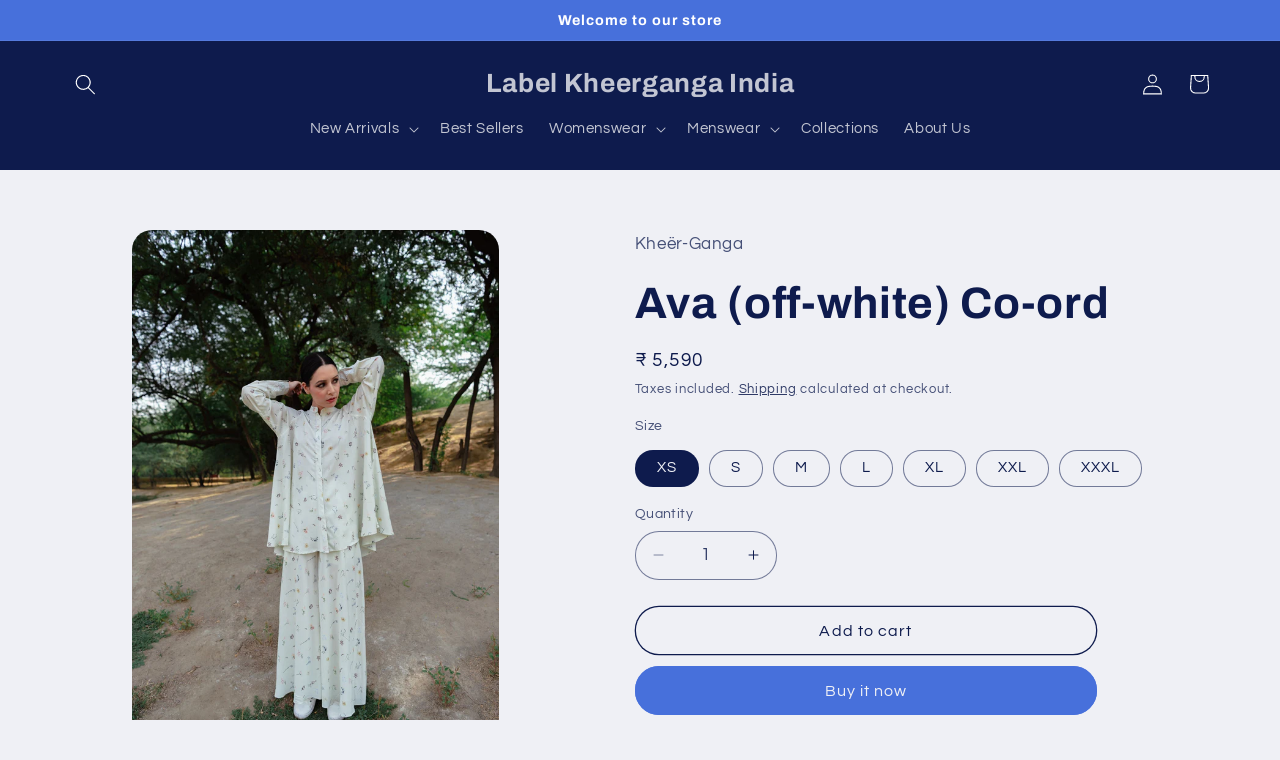

--- FILE ---
content_type: text/html; charset=utf-8
request_url: https://labelkheerganga.in/products/alaya-p-blue-malie-cord
body_size: 25130
content:
<!doctype html>
<html class="js" lang="en">
  <head>
    <meta charset="utf-8">
    <meta http-equiv="X-UA-Compatible" content="IE=edge">
    <meta name="viewport" content="width=device-width,initial-scale=1">
    <meta name="theme-color" content="">
    <link rel="canonical" href="https://labelkheerganga.in/products/alaya-p-blue-malie-cord"><link rel="preconnect" href="https://fonts.shopifycdn.com" crossorigin><title>
      Ava (off-white) Co-ord
 &ndash; Label Kheerganga India</title>

    
      <meta name="description" content="&quot;In a soft pastel floral print and super comfortable fit, this printed coordinated set is your happy companion for days under the sun or out running chores. Lightweight cotton reyon fabric Puff sleeves with smocking Relaxed fit Concealed back zip Length of top : 29&quot; Length of Pants : 38&quot; Model is 5&#39;5&quot; and wears S Fabri">
    

    

<meta property="og:site_name" content="Label Kheerganga India">
<meta property="og:url" content="https://labelkheerganga.in/products/alaya-p-blue-malie-cord">
<meta property="og:title" content="Ava (off-white) Co-ord">
<meta property="og:type" content="product">
<meta property="og:description" content="&quot;In a soft pastel floral print and super comfortable fit, this printed coordinated set is your happy companion for days under the sun or out running chores. Lightweight cotton reyon fabric Puff sleeves with smocking Relaxed fit Concealed back zip Length of top : 29&quot; Length of Pants : 38&quot; Model is 5&#39;5&quot; and wears S Fabri"><meta property="og:image" content="http://labelkheerganga.in/cdn/shop/products/DSC_9800_result_99d5147e-12a5-4918-b328-b18e261818ef.jpg?v=1669005509">
  <meta property="og:image:secure_url" content="https://labelkheerganga.in/cdn/shop/products/DSC_9800_result_99d5147e-12a5-4918-b328-b18e261818ef.jpg?v=1669005509">
  <meta property="og:image:width" content="1367">
  <meta property="og:image:height" content="2048"><meta property="og:price:amount" content="5,590">
  <meta property="og:price:currency" content="INR"><meta name="twitter:card" content="summary_large_image">
<meta name="twitter:title" content="Ava (off-white) Co-ord">
<meta name="twitter:description" content="&quot;In a soft pastel floral print and super comfortable fit, this printed coordinated set is your happy companion for days under the sun or out running chores. Lightweight cotton reyon fabric Puff sleeves with smocking Relaxed fit Concealed back zip Length of top : 29&quot; Length of Pants : 38&quot; Model is 5&#39;5&quot; and wears S Fabri">


    <script src="//labelkheerganga.in/cdn/shop/t/5/assets/constants.js?v=132983761750457495441747324539" defer="defer"></script>
    <script src="//labelkheerganga.in/cdn/shop/t/5/assets/pubsub.js?v=25310214064522200911747324540" defer="defer"></script>
    <script src="//labelkheerganga.in/cdn/shop/t/5/assets/global.js?v=7301445359237545521753307405" defer="defer"></script>
    <script src="//labelkheerganga.in/cdn/shop/t/5/assets/details-disclosure.js?v=13653116266235556501747324539" defer="defer"></script>
    <script src="//labelkheerganga.in/cdn/shop/t/5/assets/details-modal.js?v=25581673532751508451747324539" defer="defer"></script>
    <script src="//labelkheerganga.in/cdn/shop/t/5/assets/search-form.js?v=133129549252120666541747324540" defer="defer"></script><script src="//labelkheerganga.in/cdn/shop/t/5/assets/animations.js?v=88693664871331136111747324538" defer="defer"></script><script>window.performance && window.performance.mark && window.performance.mark('shopify.content_for_header.start');</script><meta name="google-site-verification" content="WZDp9Yxcd9FJB5qzECVpCN73b4YmxB2WKw3eEOOMIKQ">
<meta id="shopify-digital-wallet" name="shopify-digital-wallet" content="/68212457774/digital_wallets/dialog">
<link rel="alternate" type="application/json+oembed" href="https://labelkheerganga.in/products/alaya-p-blue-malie-cord.oembed">
<script async="async" src="/checkouts/internal/preloads.js?locale=en-IN"></script>
<script id="shopify-features" type="application/json">{"accessToken":"2ec0d945750bcd34e3cf4b40ebbe69cd","betas":["rich-media-storefront-analytics"],"domain":"labelkheerganga.in","predictiveSearch":true,"shopId":68212457774,"locale":"en"}</script>
<script>var Shopify = Shopify || {};
Shopify.shop = "labelkheerganga-india.myshopify.com";
Shopify.locale = "en";
Shopify.currency = {"active":"INR","rate":"1.0"};
Shopify.country = "IN";
Shopify.theme = {"name":"Refresh","id":177966907694,"schema_name":"Refresh","schema_version":"15.4.1","theme_store_id":1567,"role":"main"};
Shopify.theme.handle = "null";
Shopify.theme.style = {"id":null,"handle":null};
Shopify.cdnHost = "labelkheerganga.in/cdn";
Shopify.routes = Shopify.routes || {};
Shopify.routes.root = "/";</script>
<script type="module">!function(o){(o.Shopify=o.Shopify||{}).modules=!0}(window);</script>
<script>!function(o){function n(){var o=[];function n(){o.push(Array.prototype.slice.apply(arguments))}return n.q=o,n}var t=o.Shopify=o.Shopify||{};t.loadFeatures=n(),t.autoloadFeatures=n()}(window);</script>
<script id="shop-js-analytics" type="application/json">{"pageType":"product"}</script>
<script defer="defer" async type="module" src="//labelkheerganga.in/cdn/shopifycloud/shop-js/modules/v2/client.init-shop-cart-sync_CG-L-Qzi.en.esm.js"></script>
<script defer="defer" async type="module" src="//labelkheerganga.in/cdn/shopifycloud/shop-js/modules/v2/chunk.common_B8yXDTDb.esm.js"></script>
<script type="module">
  await import("//labelkheerganga.in/cdn/shopifycloud/shop-js/modules/v2/client.init-shop-cart-sync_CG-L-Qzi.en.esm.js");
await import("//labelkheerganga.in/cdn/shopifycloud/shop-js/modules/v2/chunk.common_B8yXDTDb.esm.js");

  window.Shopify.SignInWithShop?.initShopCartSync?.({"fedCMEnabled":true,"windoidEnabled":true});

</script>
<script id="__st">var __st={"a":68212457774,"offset":-18000,"reqid":"8092a094-6ab6-47fd-ae61-779915900432-1767985086","pageurl":"labelkheerganga.in\/products\/alaya-p-blue-malie-cord","u":"9ab47d7ab9e2","p":"product","rtyp":"product","rid":8018384060718};</script>
<script>window.ShopifyPaypalV4VisibilityTracking = true;</script>
<script id="captcha-bootstrap">!function(){'use strict';const t='contact',e='account',n='new_comment',o=[[t,t],['blogs',n],['comments',n],[t,'customer']],c=[[e,'customer_login'],[e,'guest_login'],[e,'recover_customer_password'],[e,'create_customer']],r=t=>t.map((([t,e])=>`form[action*='/${t}']:not([data-nocaptcha='true']) input[name='form_type'][value='${e}']`)).join(','),a=t=>()=>t?[...document.querySelectorAll(t)].map((t=>t.form)):[];function s(){const t=[...o],e=r(t);return a(e)}const i='password',u='form_key',d=['recaptcha-v3-token','g-recaptcha-response','h-captcha-response',i],f=()=>{try{return window.sessionStorage}catch{return}},m='__shopify_v',_=t=>t.elements[u];function p(t,e,n=!1){try{const o=window.sessionStorage,c=JSON.parse(o.getItem(e)),{data:r}=function(t){const{data:e,action:n}=t;return t[m]||n?{data:e,action:n}:{data:t,action:n}}(c);for(const[e,n]of Object.entries(r))t.elements[e]&&(t.elements[e].value=n);n&&o.removeItem(e)}catch(o){console.error('form repopulation failed',{error:o})}}const l='form_type',E='cptcha';function T(t){t.dataset[E]=!0}const w=window,h=w.document,L='Shopify',v='ce_forms',y='captcha';let A=!1;((t,e)=>{const n=(g='f06e6c50-85a8-45c8-87d0-21a2b65856fe',I='https://cdn.shopify.com/shopifycloud/storefront-forms-hcaptcha/ce_storefront_forms_captcha_hcaptcha.v1.5.2.iife.js',D={infoText:'Protected by hCaptcha',privacyText:'Privacy',termsText:'Terms'},(t,e,n)=>{const o=w[L][v],c=o.bindForm;if(c)return c(t,g,e,D).then(n);var r;o.q.push([[t,g,e,D],n]),r=I,A||(h.body.append(Object.assign(h.createElement('script'),{id:'captcha-provider',async:!0,src:r})),A=!0)});var g,I,D;w[L]=w[L]||{},w[L][v]=w[L][v]||{},w[L][v].q=[],w[L][y]=w[L][y]||{},w[L][y].protect=function(t,e){n(t,void 0,e),T(t)},Object.freeze(w[L][y]),function(t,e,n,w,h,L){const[v,y,A,g]=function(t,e,n){const i=e?o:[],u=t?c:[],d=[...i,...u],f=r(d),m=r(i),_=r(d.filter((([t,e])=>n.includes(e))));return[a(f),a(m),a(_),s()]}(w,h,L),I=t=>{const e=t.target;return e instanceof HTMLFormElement?e:e&&e.form},D=t=>v().includes(t);t.addEventListener('submit',(t=>{const e=I(t);if(!e)return;const n=D(e)&&!e.dataset.hcaptchaBound&&!e.dataset.recaptchaBound,o=_(e),c=g().includes(e)&&(!o||!o.value);(n||c)&&t.preventDefault(),c&&!n&&(function(t){try{if(!f())return;!function(t){const e=f();if(!e)return;const n=_(t);if(!n)return;const o=n.value;o&&e.removeItem(o)}(t);const e=Array.from(Array(32),(()=>Math.random().toString(36)[2])).join('');!function(t,e){_(t)||t.append(Object.assign(document.createElement('input'),{type:'hidden',name:u})),t.elements[u].value=e}(t,e),function(t,e){const n=f();if(!n)return;const o=[...t.querySelectorAll(`input[type='${i}']`)].map((({name:t})=>t)),c=[...d,...o],r={};for(const[a,s]of new FormData(t).entries())c.includes(a)||(r[a]=s);n.setItem(e,JSON.stringify({[m]:1,action:t.action,data:r}))}(t,e)}catch(e){console.error('failed to persist form',e)}}(e),e.submit())}));const S=(t,e)=>{t&&!t.dataset[E]&&(n(t,e.some((e=>e===t))),T(t))};for(const o of['focusin','change'])t.addEventListener(o,(t=>{const e=I(t);D(e)&&S(e,y())}));const B=e.get('form_key'),M=e.get(l),P=B&&M;t.addEventListener('DOMContentLoaded',(()=>{const t=y();if(P)for(const e of t)e.elements[l].value===M&&p(e,B);[...new Set([...A(),...v().filter((t=>'true'===t.dataset.shopifyCaptcha))])].forEach((e=>S(e,t)))}))}(h,new URLSearchParams(w.location.search),n,t,e,['guest_login'])})(!0,!0)}();</script>
<script integrity="sha256-4kQ18oKyAcykRKYeNunJcIwy7WH5gtpwJnB7kiuLZ1E=" data-source-attribution="shopify.loadfeatures" defer="defer" src="//labelkheerganga.in/cdn/shopifycloud/storefront/assets/storefront/load_feature-a0a9edcb.js" crossorigin="anonymous"></script>
<script data-source-attribution="shopify.dynamic_checkout.dynamic.init">var Shopify=Shopify||{};Shopify.PaymentButton=Shopify.PaymentButton||{isStorefrontPortableWallets:!0,init:function(){window.Shopify.PaymentButton.init=function(){};var t=document.createElement("script");t.src="https://labelkheerganga.in/cdn/shopifycloud/portable-wallets/latest/portable-wallets.en.js",t.type="module",document.head.appendChild(t)}};
</script>
<script data-source-attribution="shopify.dynamic_checkout.buyer_consent">
  function portableWalletsHideBuyerConsent(e){var t=document.getElementById("shopify-buyer-consent"),n=document.getElementById("shopify-subscription-policy-button");t&&n&&(t.classList.add("hidden"),t.setAttribute("aria-hidden","true"),n.removeEventListener("click",e))}function portableWalletsShowBuyerConsent(e){var t=document.getElementById("shopify-buyer-consent"),n=document.getElementById("shopify-subscription-policy-button");t&&n&&(t.classList.remove("hidden"),t.removeAttribute("aria-hidden"),n.addEventListener("click",e))}window.Shopify?.PaymentButton&&(window.Shopify.PaymentButton.hideBuyerConsent=portableWalletsHideBuyerConsent,window.Shopify.PaymentButton.showBuyerConsent=portableWalletsShowBuyerConsent);
</script>
<script>
  function portableWalletsCleanup(e){e&&e.src&&console.error("Failed to load portable wallets script "+e.src);var t=document.querySelectorAll("shopify-accelerated-checkout .shopify-payment-button__skeleton, shopify-accelerated-checkout-cart .wallet-cart-button__skeleton"),e=document.getElementById("shopify-buyer-consent");for(let e=0;e<t.length;e++)t[e].remove();e&&e.remove()}function portableWalletsNotLoadedAsModule(e){e instanceof ErrorEvent&&"string"==typeof e.message&&e.message.includes("import.meta")&&"string"==typeof e.filename&&e.filename.includes("portable-wallets")&&(window.removeEventListener("error",portableWalletsNotLoadedAsModule),window.Shopify.PaymentButton.failedToLoad=e,"loading"===document.readyState?document.addEventListener("DOMContentLoaded",window.Shopify.PaymentButton.init):window.Shopify.PaymentButton.init())}window.addEventListener("error",portableWalletsNotLoadedAsModule);
</script>

<script type="module" src="https://labelkheerganga.in/cdn/shopifycloud/portable-wallets/latest/portable-wallets.en.js" onError="portableWalletsCleanup(this)" crossorigin="anonymous"></script>
<script nomodule>
  document.addEventListener("DOMContentLoaded", portableWalletsCleanup);
</script>

<link id="shopify-accelerated-checkout-styles" rel="stylesheet" media="screen" href="https://labelkheerganga.in/cdn/shopifycloud/portable-wallets/latest/accelerated-checkout-backwards-compat.css" crossorigin="anonymous">
<style id="shopify-accelerated-checkout-cart">
        #shopify-buyer-consent {
  margin-top: 1em;
  display: inline-block;
  width: 100%;
}

#shopify-buyer-consent.hidden {
  display: none;
}

#shopify-subscription-policy-button {
  background: none;
  border: none;
  padding: 0;
  text-decoration: underline;
  font-size: inherit;
  cursor: pointer;
}

#shopify-subscription-policy-button::before {
  box-shadow: none;
}

      </style>
<script id="sections-script" data-sections="header" defer="defer" src="//labelkheerganga.in/cdn/shop/t/5/compiled_assets/scripts.js?359"></script>
<script>window.performance && window.performance.mark && window.performance.mark('shopify.content_for_header.end');</script>


    <style data-shopify>
      @font-face {
  font-family: Questrial;
  font-weight: 400;
  font-style: normal;
  font-display: swap;
  src: url("//labelkheerganga.in/cdn/fonts/questrial/questrial_n4.66abac5d8209a647b4bf8089b0451928ef144c07.woff2") format("woff2"),
       url("//labelkheerganga.in/cdn/fonts/questrial/questrial_n4.e86c53e77682db9bf4b0ee2dd71f214dc16adda4.woff") format("woff");
}

      
      
      
      @font-face {
  font-family: Archivo;
  font-weight: 700;
  font-style: normal;
  font-display: swap;
  src: url("//labelkheerganga.in/cdn/fonts/archivo/archivo_n7.651b020b3543640c100112be6f1c1b8e816c7f13.woff2") format("woff2"),
       url("//labelkheerganga.in/cdn/fonts/archivo/archivo_n7.7e9106d320e6594976a7dcb57957f3e712e83c96.woff") format("woff");
}


      
        :root,
        .color-scheme-1 {
          --color-background: 239,240,245;
        
          --gradient-background: #eff0f5;
        

        

        --color-foreground: 14,27,77;
        --color-background-contrast: 161,166,196;
        --color-shadow: 14,27,77;
        --color-button: 71,112,219;
        --color-button-text: 239,240,245;
        --color-secondary-button: 239,240,245;
        --color-secondary-button-text: 14,27,77;
        --color-link: 14,27,77;
        --color-badge-foreground: 14,27,77;
        --color-badge-background: 239,240,245;
        --color-badge-border: 14,27,77;
        --payment-terms-background-color: rgb(239 240 245);
      }
      
        
        .color-scheme-2 {
          --color-background: 255,255,255;
        
          --gradient-background: #FFFFFF;
        

        

        --color-foreground: 14,27,77;
        --color-background-contrast: 191,191,191;
        --color-shadow: 14,27,77;
        --color-button: 14,27,77;
        --color-button-text: 255,255,255;
        --color-secondary-button: 255,255,255;
        --color-secondary-button-text: 14,27,77;
        --color-link: 14,27,77;
        --color-badge-foreground: 14,27,77;
        --color-badge-background: 255,255,255;
        --color-badge-border: 14,27,77;
        --payment-terms-background-color: rgb(255 255 255);
      }
      
        
        .color-scheme-3 {
          --color-background: 14,27,77;
        
          --gradient-background: #0e1b4d;
        

        

        --color-foreground: 255,255,255;
        --color-background-contrast: 18,35,99;
        --color-shadow: 14,27,77;
        --color-button: 255,255,255;
        --color-button-text: 14,27,77;
        --color-secondary-button: 14,27,77;
        --color-secondary-button-text: 255,255,255;
        --color-link: 255,255,255;
        --color-badge-foreground: 255,255,255;
        --color-badge-background: 14,27,77;
        --color-badge-border: 255,255,255;
        --payment-terms-background-color: rgb(14 27 77);
      }
      
        
        .color-scheme-4 {
          --color-background: 71,112,219;
        
          --gradient-background: #4770db;
        

        

        --color-foreground: 255,255,255;
        --color-background-contrast: 27,57,136;
        --color-shadow: 14,27,77;
        --color-button: 255,255,255;
        --color-button-text: 71,112,219;
        --color-secondary-button: 71,112,219;
        --color-secondary-button-text: 255,255,255;
        --color-link: 255,255,255;
        --color-badge-foreground: 255,255,255;
        --color-badge-background: 71,112,219;
        --color-badge-border: 255,255,255;
        --payment-terms-background-color: rgb(71 112 219);
      }
      
        
        .color-scheme-5 {
          --color-background: 227,36,2;
        
          --gradient-background: #E32402;
        

        

        --color-foreground: 255,255,255;
        --color-background-contrast: 101,16,1;
        --color-shadow: 14,27,77;
        --color-button: 255,255,255;
        --color-button-text: 227,36,2;
        --color-secondary-button: 227,36,2;
        --color-secondary-button-text: 255,255,255;
        --color-link: 255,255,255;
        --color-badge-foreground: 255,255,255;
        --color-badge-background: 227,36,2;
        --color-badge-border: 255,255,255;
        --payment-terms-background-color: rgb(227 36 2);
      }
      

      body, .color-scheme-1, .color-scheme-2, .color-scheme-3, .color-scheme-4, .color-scheme-5 {
        color: rgba(var(--color-foreground), 0.75);
        background-color: rgb(var(--color-background));
      }

      :root {
        --font-body-family: Questrial, sans-serif;
        --font-body-style: normal;
        --font-body-weight: 400;
        --font-body-weight-bold: 700;

        --font-heading-family: Archivo, sans-serif;
        --font-heading-style: normal;
        --font-heading-weight: 700;

        --font-body-scale: 1.05;
        --font-heading-scale: 1.0476190476190477;

        --media-padding: px;
        --media-border-opacity: 0.1;
        --media-border-width: 0px;
        --media-radius: 20px;
        --media-shadow-opacity: 0.0;
        --media-shadow-horizontal-offset: 0px;
        --media-shadow-vertical-offset: 4px;
        --media-shadow-blur-radius: 5px;
        --media-shadow-visible: 0;

        --page-width: 120rem;
        --page-width-margin: 0rem;

        --product-card-image-padding: 1.6rem;
        --product-card-corner-radius: 1.8rem;
        --product-card-text-alignment: left;
        --product-card-border-width: 0.1rem;
        --product-card-border-opacity: 1.0;
        --product-card-shadow-opacity: 0.0;
        --product-card-shadow-visible: 0;
        --product-card-shadow-horizontal-offset: 0.0rem;
        --product-card-shadow-vertical-offset: 0.4rem;
        --product-card-shadow-blur-radius: 0.5rem;

        --collection-card-image-padding: 1.6rem;
        --collection-card-corner-radius: 1.8rem;
        --collection-card-text-alignment: left;
        --collection-card-border-width: 0.1rem;
        --collection-card-border-opacity: 1.0;
        --collection-card-shadow-opacity: 0.0;
        --collection-card-shadow-visible: 0;
        --collection-card-shadow-horizontal-offset: 0.0rem;
        --collection-card-shadow-vertical-offset: 0.4rem;
        --collection-card-shadow-blur-radius: 0.5rem;

        --blog-card-image-padding: 1.6rem;
        --blog-card-corner-radius: 1.8rem;
        --blog-card-text-alignment: left;
        --blog-card-border-width: 0.1rem;
        --blog-card-border-opacity: 1.0;
        --blog-card-shadow-opacity: 0.0;
        --blog-card-shadow-visible: 0;
        --blog-card-shadow-horizontal-offset: 0.0rem;
        --blog-card-shadow-vertical-offset: 0.4rem;
        --blog-card-shadow-blur-radius: 0.5rem;

        --badge-corner-radius: 0.0rem;

        --popup-border-width: 1px;
        --popup-border-opacity: 0.1;
        --popup-corner-radius: 18px;
        --popup-shadow-opacity: 0.0;
        --popup-shadow-horizontal-offset: 0px;
        --popup-shadow-vertical-offset: 4px;
        --popup-shadow-blur-radius: 5px;

        --drawer-border-width: 0px;
        --drawer-border-opacity: 0.1;
        --drawer-shadow-opacity: 0.0;
        --drawer-shadow-horizontal-offset: 0px;
        --drawer-shadow-vertical-offset: 4px;
        --drawer-shadow-blur-radius: 5px;

        --spacing-sections-desktop: 0px;
        --spacing-sections-mobile: 0px;

        --grid-desktop-vertical-spacing: 28px;
        --grid-desktop-horizontal-spacing: 28px;
        --grid-mobile-vertical-spacing: 14px;
        --grid-mobile-horizontal-spacing: 14px;

        --text-boxes-border-opacity: 0.1;
        --text-boxes-border-width: 0px;
        --text-boxes-radius: 20px;
        --text-boxes-shadow-opacity: 0.0;
        --text-boxes-shadow-visible: 0;
        --text-boxes-shadow-horizontal-offset: 0px;
        --text-boxes-shadow-vertical-offset: 4px;
        --text-boxes-shadow-blur-radius: 5px;

        --buttons-radius: 40px;
        --buttons-radius-outset: 41px;
        --buttons-border-width: 1px;
        --buttons-border-opacity: 1.0;
        --buttons-shadow-opacity: 0.0;
        --buttons-shadow-visible: 0;
        --buttons-shadow-horizontal-offset: 0px;
        --buttons-shadow-vertical-offset: 4px;
        --buttons-shadow-blur-radius: 5px;
        --buttons-border-offset: 0.3px;

        --inputs-radius: 26px;
        --inputs-border-width: 1px;
        --inputs-border-opacity: 0.55;
        --inputs-shadow-opacity: 0.0;
        --inputs-shadow-horizontal-offset: 0px;
        --inputs-margin-offset: 0px;
        --inputs-shadow-vertical-offset: 4px;
        --inputs-shadow-blur-radius: 5px;
        --inputs-radius-outset: 27px;

        --variant-pills-radius: 40px;
        --variant-pills-border-width: 1px;
        --variant-pills-border-opacity: 0.55;
        --variant-pills-shadow-opacity: 0.0;
        --variant-pills-shadow-horizontal-offset: 0px;
        --variant-pills-shadow-vertical-offset: 4px;
        --variant-pills-shadow-blur-radius: 5px;
      }

      *,
      *::before,
      *::after {
        box-sizing: inherit;
      }

      html {
        box-sizing: border-box;
        font-size: calc(var(--font-body-scale) * 62.5%);
        height: 100%;
      }

      body {
        display: grid;
        grid-template-rows: auto auto 1fr auto;
        grid-template-columns: 100%;
        min-height: 100%;
        margin: 0;
        font-size: 1.5rem;
        letter-spacing: 0.06rem;
        line-height: calc(1 + 0.8 / var(--font-body-scale));
        font-family: var(--font-body-family);
        font-style: var(--font-body-style);
        font-weight: var(--font-body-weight);
      }

      @media screen and (min-width: 750px) {
        body {
          font-size: 1.6rem;
        }
      }
    </style>

    <link href="//labelkheerganga.in/cdn/shop/t/5/assets/base.css?v=159841507637079171801747324538" rel="stylesheet" type="text/css" media="all" />
    <link rel="stylesheet" href="//labelkheerganga.in/cdn/shop/t/5/assets/component-cart-items.css?v=13033300910818915211753307404" media="print" onload="this.media='all'"><link href="//labelkheerganga.in/cdn/shop/t/5/assets/component-cart-drawer.css?v=39223250576183958541753307403" rel="stylesheet" type="text/css" media="all" />
      <link href="//labelkheerganga.in/cdn/shop/t/5/assets/component-cart.css?v=164708765130180853531747324538" rel="stylesheet" type="text/css" media="all" />
      <link href="//labelkheerganga.in/cdn/shop/t/5/assets/component-totals.css?v=15906652033866631521747324539" rel="stylesheet" type="text/css" media="all" />
      <link href="//labelkheerganga.in/cdn/shop/t/5/assets/component-price.css?v=47596247576480123001753307404" rel="stylesheet" type="text/css" media="all" />
      <link href="//labelkheerganga.in/cdn/shop/t/5/assets/component-discounts.css?v=152760482443307489271747324538" rel="stylesheet" type="text/css" media="all" />

      <link rel="preload" as="font" href="//labelkheerganga.in/cdn/fonts/questrial/questrial_n4.66abac5d8209a647b4bf8089b0451928ef144c07.woff2" type="font/woff2" crossorigin>
      

      <link rel="preload" as="font" href="//labelkheerganga.in/cdn/fonts/archivo/archivo_n7.651b020b3543640c100112be6f1c1b8e816c7f13.woff2" type="font/woff2" crossorigin>
      
<link
        rel="stylesheet"
        href="//labelkheerganga.in/cdn/shop/t/5/assets/component-predictive-search.css?v=118923337488134913561747324539"
        media="print"
        onload="this.media='all'"
      ><script>
      if (Shopify.designMode) {
        document.documentElement.classList.add('shopify-design-mode');
      }
    </script>
  <link href="https://monorail-edge.shopifysvc.com" rel="dns-prefetch">
<script>(function(){if ("sendBeacon" in navigator && "performance" in window) {try {var session_token_from_headers = performance.getEntriesByType('navigation')[0].serverTiming.find(x => x.name == '_s').description;} catch {var session_token_from_headers = undefined;}var session_cookie_matches = document.cookie.match(/_shopify_s=([^;]*)/);var session_token_from_cookie = session_cookie_matches && session_cookie_matches.length === 2 ? session_cookie_matches[1] : "";var session_token = session_token_from_headers || session_token_from_cookie || "";function handle_abandonment_event(e) {var entries = performance.getEntries().filter(function(entry) {return /monorail-edge.shopifysvc.com/.test(entry.name);});if (!window.abandonment_tracked && entries.length === 0) {window.abandonment_tracked = true;var currentMs = Date.now();var navigation_start = performance.timing.navigationStart;var payload = {shop_id: 68212457774,url: window.location.href,navigation_start,duration: currentMs - navigation_start,session_token,page_type: "product"};window.navigator.sendBeacon("https://monorail-edge.shopifysvc.com/v1/produce", JSON.stringify({schema_id: "online_store_buyer_site_abandonment/1.1",payload: payload,metadata: {event_created_at_ms: currentMs,event_sent_at_ms: currentMs}}));}}window.addEventListener('pagehide', handle_abandonment_event);}}());</script>
<script id="web-pixels-manager-setup">(function e(e,d,r,n,o){if(void 0===o&&(o={}),!Boolean(null===(a=null===(i=window.Shopify)||void 0===i?void 0:i.analytics)||void 0===a?void 0:a.replayQueue)){var i,a;window.Shopify=window.Shopify||{};var t=window.Shopify;t.analytics=t.analytics||{};var s=t.analytics;s.replayQueue=[],s.publish=function(e,d,r){return s.replayQueue.push([e,d,r]),!0};try{self.performance.mark("wpm:start")}catch(e){}var l=function(){var e={modern:/Edge?\/(1{2}[4-9]|1[2-9]\d|[2-9]\d{2}|\d{4,})\.\d+(\.\d+|)|Firefox\/(1{2}[4-9]|1[2-9]\d|[2-9]\d{2}|\d{4,})\.\d+(\.\d+|)|Chrom(ium|e)\/(9{2}|\d{3,})\.\d+(\.\d+|)|(Maci|X1{2}).+ Version\/(15\.\d+|(1[6-9]|[2-9]\d|\d{3,})\.\d+)([,.]\d+|)( \(\w+\)|)( Mobile\/\w+|) Safari\/|Chrome.+OPR\/(9{2}|\d{3,})\.\d+\.\d+|(CPU[ +]OS|iPhone[ +]OS|CPU[ +]iPhone|CPU IPhone OS|CPU iPad OS)[ +]+(15[._]\d+|(1[6-9]|[2-9]\d|\d{3,})[._]\d+)([._]\d+|)|Android:?[ /-](13[3-9]|1[4-9]\d|[2-9]\d{2}|\d{4,})(\.\d+|)(\.\d+|)|Android.+Firefox\/(13[5-9]|1[4-9]\d|[2-9]\d{2}|\d{4,})\.\d+(\.\d+|)|Android.+Chrom(ium|e)\/(13[3-9]|1[4-9]\d|[2-9]\d{2}|\d{4,})\.\d+(\.\d+|)|SamsungBrowser\/([2-9]\d|\d{3,})\.\d+/,legacy:/Edge?\/(1[6-9]|[2-9]\d|\d{3,})\.\d+(\.\d+|)|Firefox\/(5[4-9]|[6-9]\d|\d{3,})\.\d+(\.\d+|)|Chrom(ium|e)\/(5[1-9]|[6-9]\d|\d{3,})\.\d+(\.\d+|)([\d.]+$|.*Safari\/(?![\d.]+ Edge\/[\d.]+$))|(Maci|X1{2}).+ Version\/(10\.\d+|(1[1-9]|[2-9]\d|\d{3,})\.\d+)([,.]\d+|)( \(\w+\)|)( Mobile\/\w+|) Safari\/|Chrome.+OPR\/(3[89]|[4-9]\d|\d{3,})\.\d+\.\d+|(CPU[ +]OS|iPhone[ +]OS|CPU[ +]iPhone|CPU IPhone OS|CPU iPad OS)[ +]+(10[._]\d+|(1[1-9]|[2-9]\d|\d{3,})[._]\d+)([._]\d+|)|Android:?[ /-](13[3-9]|1[4-9]\d|[2-9]\d{2}|\d{4,})(\.\d+|)(\.\d+|)|Mobile Safari.+OPR\/([89]\d|\d{3,})\.\d+\.\d+|Android.+Firefox\/(13[5-9]|1[4-9]\d|[2-9]\d{2}|\d{4,})\.\d+(\.\d+|)|Android.+Chrom(ium|e)\/(13[3-9]|1[4-9]\d|[2-9]\d{2}|\d{4,})\.\d+(\.\d+|)|Android.+(UC? ?Browser|UCWEB|U3)[ /]?(15\.([5-9]|\d{2,})|(1[6-9]|[2-9]\d|\d{3,})\.\d+)\.\d+|SamsungBrowser\/(5\.\d+|([6-9]|\d{2,})\.\d+)|Android.+MQ{2}Browser\/(14(\.(9|\d{2,})|)|(1[5-9]|[2-9]\d|\d{3,})(\.\d+|))(\.\d+|)|K[Aa][Ii]OS\/(3\.\d+|([4-9]|\d{2,})\.\d+)(\.\d+|)/},d=e.modern,r=e.legacy,n=navigator.userAgent;return n.match(d)?"modern":n.match(r)?"legacy":"unknown"}(),u="modern"===l?"modern":"legacy",c=(null!=n?n:{modern:"",legacy:""})[u],f=function(e){return[e.baseUrl,"/wpm","/b",e.hashVersion,"modern"===e.buildTarget?"m":"l",".js"].join("")}({baseUrl:d,hashVersion:r,buildTarget:u}),m=function(e){var d=e.version,r=e.bundleTarget,n=e.surface,o=e.pageUrl,i=e.monorailEndpoint;return{emit:function(e){var a=e.status,t=e.errorMsg,s=(new Date).getTime(),l=JSON.stringify({metadata:{event_sent_at_ms:s},events:[{schema_id:"web_pixels_manager_load/3.1",payload:{version:d,bundle_target:r,page_url:o,status:a,surface:n,error_msg:t},metadata:{event_created_at_ms:s}}]});if(!i)return console&&console.warn&&console.warn("[Web Pixels Manager] No Monorail endpoint provided, skipping logging."),!1;try{return self.navigator.sendBeacon.bind(self.navigator)(i,l)}catch(e){}var u=new XMLHttpRequest;try{return u.open("POST",i,!0),u.setRequestHeader("Content-Type","text/plain"),u.send(l),!0}catch(e){return console&&console.warn&&console.warn("[Web Pixels Manager] Got an unhandled error while logging to Monorail."),!1}}}}({version:r,bundleTarget:l,surface:e.surface,pageUrl:self.location.href,monorailEndpoint:e.monorailEndpoint});try{o.browserTarget=l,function(e){var d=e.src,r=e.async,n=void 0===r||r,o=e.onload,i=e.onerror,a=e.sri,t=e.scriptDataAttributes,s=void 0===t?{}:t,l=document.createElement("script"),u=document.querySelector("head"),c=document.querySelector("body");if(l.async=n,l.src=d,a&&(l.integrity=a,l.crossOrigin="anonymous"),s)for(var f in s)if(Object.prototype.hasOwnProperty.call(s,f))try{l.dataset[f]=s[f]}catch(e){}if(o&&l.addEventListener("load",o),i&&l.addEventListener("error",i),u)u.appendChild(l);else{if(!c)throw new Error("Did not find a head or body element to append the script");c.appendChild(l)}}({src:f,async:!0,onload:function(){if(!function(){var e,d;return Boolean(null===(d=null===(e=window.Shopify)||void 0===e?void 0:e.analytics)||void 0===d?void 0:d.initialized)}()){var d=window.webPixelsManager.init(e)||void 0;if(d){var r=window.Shopify.analytics;r.replayQueue.forEach((function(e){var r=e[0],n=e[1],o=e[2];d.publishCustomEvent(r,n,o)})),r.replayQueue=[],r.publish=d.publishCustomEvent,r.visitor=d.visitor,r.initialized=!0}}},onerror:function(){return m.emit({status:"failed",errorMsg:"".concat(f," has failed to load")})},sri:function(e){var d=/^sha384-[A-Za-z0-9+/=]+$/;return"string"==typeof e&&d.test(e)}(c)?c:"",scriptDataAttributes:o}),m.emit({status:"loading"})}catch(e){m.emit({status:"failed",errorMsg:(null==e?void 0:e.message)||"Unknown error"})}}})({shopId: 68212457774,storefrontBaseUrl: "https://labelkheerganga.in",extensionsBaseUrl: "https://extensions.shopifycdn.com/cdn/shopifycloud/web-pixels-manager",monorailEndpoint: "https://monorail-edge.shopifysvc.com/unstable/produce_batch",surface: "storefront-renderer",enabledBetaFlags: ["2dca8a86","a0d5f9d2"],webPixelsConfigList: [{"id":"1388806446","configuration":"{\"webPixelName\":\"Judge.me\"}","eventPayloadVersion":"v1","runtimeContext":"STRICT","scriptVersion":"34ad157958823915625854214640f0bf","type":"APP","apiClientId":683015,"privacyPurposes":["ANALYTICS"],"dataSharingAdjustments":{"protectedCustomerApprovalScopes":["read_customer_email","read_customer_name","read_customer_personal_data","read_customer_phone"]}},{"id":"747602222","configuration":"{\"config\":\"{\\\"pixel_id\\\":\\\"G-RTJRVTY2WD\\\",\\\"target_country\\\":\\\"IN\\\",\\\"gtag_events\\\":[{\\\"type\\\":\\\"search\\\",\\\"action_label\\\":[\\\"G-RTJRVTY2WD\\\",\\\"AW-11230697156\\\/KhwzCLiDgNQYEMStm-sp\\\"]},{\\\"type\\\":\\\"begin_checkout\\\",\\\"action_label\\\":[\\\"G-RTJRVTY2WD\\\",\\\"AW-11230697156\\\/y2pDCL6DgNQYEMStm-sp\\\"]},{\\\"type\\\":\\\"view_item\\\",\\\"action_label\\\":[\\\"G-RTJRVTY2WD\\\",\\\"AW-11230697156\\\/86J7CLWDgNQYEMStm-sp\\\",\\\"MC-PQZ22J0S6V\\\"]},{\\\"type\\\":\\\"purchase\\\",\\\"action_label\\\":[\\\"G-RTJRVTY2WD\\\",\\\"AW-11230697156\\\/a5NnCK-DgNQYEMStm-sp\\\",\\\"MC-PQZ22J0S6V\\\"]},{\\\"type\\\":\\\"page_view\\\",\\\"action_label\\\":[\\\"G-RTJRVTY2WD\\\",\\\"AW-11230697156\\\/zKFXCLKDgNQYEMStm-sp\\\",\\\"MC-PQZ22J0S6V\\\"]},{\\\"type\\\":\\\"add_payment_info\\\",\\\"action_label\\\":[\\\"G-RTJRVTY2WD\\\",\\\"AW-11230697156\\\/i7jMCMGDgNQYEMStm-sp\\\"]},{\\\"type\\\":\\\"add_to_cart\\\",\\\"action_label\\\":[\\\"G-RTJRVTY2WD\\\",\\\"AW-11230697156\\\/9T3kCLuDgNQYEMStm-sp\\\"]}],\\\"enable_monitoring_mode\\\":false}\"}","eventPayloadVersion":"v1","runtimeContext":"OPEN","scriptVersion":"b2a88bafab3e21179ed38636efcd8a93","type":"APP","apiClientId":1780363,"privacyPurposes":[],"dataSharingAdjustments":{"protectedCustomerApprovalScopes":["read_customer_address","read_customer_email","read_customer_name","read_customer_personal_data","read_customer_phone"]}},{"id":"351764782","configuration":"{\"pixel_id\":\"566460211206525\",\"pixel_type\":\"facebook_pixel\",\"metaapp_system_user_token\":\"-\"}","eventPayloadVersion":"v1","runtimeContext":"OPEN","scriptVersion":"ca16bc87fe92b6042fbaa3acc2fbdaa6","type":"APP","apiClientId":2329312,"privacyPurposes":["ANALYTICS","MARKETING","SALE_OF_DATA"],"dataSharingAdjustments":{"protectedCustomerApprovalScopes":["read_customer_address","read_customer_email","read_customer_name","read_customer_personal_data","read_customer_phone"]}},{"id":"shopify-app-pixel","configuration":"{}","eventPayloadVersion":"v1","runtimeContext":"STRICT","scriptVersion":"0450","apiClientId":"shopify-pixel","type":"APP","privacyPurposes":["ANALYTICS","MARKETING"]},{"id":"shopify-custom-pixel","eventPayloadVersion":"v1","runtimeContext":"LAX","scriptVersion":"0450","apiClientId":"shopify-pixel","type":"CUSTOM","privacyPurposes":["ANALYTICS","MARKETING"]}],isMerchantRequest: false,initData: {"shop":{"name":"Label Kheerganga India","paymentSettings":{"currencyCode":"INR"},"myshopifyDomain":"labelkheerganga-india.myshopify.com","countryCode":"IN","storefrontUrl":"https:\/\/labelkheerganga.in"},"customer":null,"cart":null,"checkout":null,"productVariants":[{"price":{"amount":5590.0,"currencyCode":"INR"},"product":{"title":"Ava (off-white) Co-ord","vendor":"Kheër-Ganga","id":"8018384060718","untranslatedTitle":"Ava (off-white) Co-ord","url":"\/products\/alaya-p-blue-malie-cord","type":"Apparel \u0026 Accessories"},"id":"44082047975726","image":{"src":"\/\/labelkheerganga.in\/cdn\/shop\/products\/DSC_9800_result_99d5147e-12a5-4918-b328-b18e261818ef.jpg?v=1669005509"},"sku":"KG-CD CHINO (SKY)","title":"XS","untranslatedTitle":"XS"},{"price":{"amount":5590.0,"currencyCode":"INR"},"product":{"title":"Ava (off-white) Co-ord","vendor":"Kheër-Ganga","id":"8018384060718","untranslatedTitle":"Ava (off-white) Co-ord","url":"\/products\/alaya-p-blue-malie-cord","type":"Apparel \u0026 Accessories"},"id":"44082048008494","image":{"src":"\/\/labelkheerganga.in\/cdn\/shop\/products\/DSC_9800_result_99d5147e-12a5-4918-b328-b18e261818ef.jpg?v=1669005509"},"sku":"KG-CD CHINO (SKY)-2","title":"S","untranslatedTitle":"S"},{"price":{"amount":5590.0,"currencyCode":"INR"},"product":{"title":"Ava (off-white) Co-ord","vendor":"Kheër-Ganga","id":"8018384060718","untranslatedTitle":"Ava (off-white) Co-ord","url":"\/products\/alaya-p-blue-malie-cord","type":"Apparel \u0026 Accessories"},"id":"44082048041262","image":{"src":"\/\/labelkheerganga.in\/cdn\/shop\/products\/DSC_9800_result_99d5147e-12a5-4918-b328-b18e261818ef.jpg?v=1669005509"},"sku":"KG-CD CHINO (SKY)-3","title":"M","untranslatedTitle":"M"},{"price":{"amount":5590.0,"currencyCode":"INR"},"product":{"title":"Ava (off-white) Co-ord","vendor":"Kheër-Ganga","id":"8018384060718","untranslatedTitle":"Ava (off-white) Co-ord","url":"\/products\/alaya-p-blue-malie-cord","type":"Apparel \u0026 Accessories"},"id":"44082048074030","image":{"src":"\/\/labelkheerganga.in\/cdn\/shop\/products\/DSC_9800_result_99d5147e-12a5-4918-b328-b18e261818ef.jpg?v=1669005509"},"sku":"KG-CD CHINO (SKY)-4","title":"L","untranslatedTitle":"L"},{"price":{"amount":5590.0,"currencyCode":"INR"},"product":{"title":"Ava (off-white) Co-ord","vendor":"Kheër-Ganga","id":"8018384060718","untranslatedTitle":"Ava (off-white) Co-ord","url":"\/products\/alaya-p-blue-malie-cord","type":"Apparel \u0026 Accessories"},"id":"44082048106798","image":{"src":"\/\/labelkheerganga.in\/cdn\/shop\/products\/DSC_9800_result_99d5147e-12a5-4918-b328-b18e261818ef.jpg?v=1669005509"},"sku":"KG-CD CHINO (SKY)-5","title":"XL","untranslatedTitle":"XL"},{"price":{"amount":5590.0,"currencyCode":"INR"},"product":{"title":"Ava (off-white) Co-ord","vendor":"Kheër-Ganga","id":"8018384060718","untranslatedTitle":"Ava (off-white) Co-ord","url":"\/products\/alaya-p-blue-malie-cord","type":"Apparel \u0026 Accessories"},"id":"44082048139566","image":{"src":"\/\/labelkheerganga.in\/cdn\/shop\/products\/DSC_9800_result_99d5147e-12a5-4918-b328-b18e261818ef.jpg?v=1669005509"},"sku":"KG-CD CHINO (SKY)-6","title":"XXL","untranslatedTitle":"XXL"},{"price":{"amount":5590.0,"currencyCode":"INR"},"product":{"title":"Ava (off-white) Co-ord","vendor":"Kheër-Ganga","id":"8018384060718","untranslatedTitle":"Ava (off-white) Co-ord","url":"\/products\/alaya-p-blue-malie-cord","type":"Apparel \u0026 Accessories"},"id":"44082048172334","image":{"src":"\/\/labelkheerganga.in\/cdn\/shop\/products\/DSC_9800_result_99d5147e-12a5-4918-b328-b18e261818ef.jpg?v=1669005509"},"sku":"KG-CD CHINO (SKY)-7","title":"XXXL","untranslatedTitle":"XXXL"}],"purchasingCompany":null},},"https://labelkheerganga.in/cdn","7cecd0b6w90c54c6cpe92089d5m57a67346",{"modern":"","legacy":""},{"shopId":"68212457774","storefrontBaseUrl":"https:\/\/labelkheerganga.in","extensionBaseUrl":"https:\/\/extensions.shopifycdn.com\/cdn\/shopifycloud\/web-pixels-manager","surface":"storefront-renderer","enabledBetaFlags":"[\"2dca8a86\", \"a0d5f9d2\"]","isMerchantRequest":"false","hashVersion":"7cecd0b6w90c54c6cpe92089d5m57a67346","publish":"custom","events":"[[\"page_viewed\",{}],[\"product_viewed\",{\"productVariant\":{\"price\":{\"amount\":5590.0,\"currencyCode\":\"INR\"},\"product\":{\"title\":\"Ava (off-white) Co-ord\",\"vendor\":\"Kheër-Ganga\",\"id\":\"8018384060718\",\"untranslatedTitle\":\"Ava (off-white) Co-ord\",\"url\":\"\/products\/alaya-p-blue-malie-cord\",\"type\":\"Apparel \u0026 Accessories\"},\"id\":\"44082047975726\",\"image\":{\"src\":\"\/\/labelkheerganga.in\/cdn\/shop\/products\/DSC_9800_result_99d5147e-12a5-4918-b328-b18e261818ef.jpg?v=1669005509\"},\"sku\":\"KG-CD CHINO (SKY)\",\"title\":\"XS\",\"untranslatedTitle\":\"XS\"}}]]"});</script><script>
  window.ShopifyAnalytics = window.ShopifyAnalytics || {};
  window.ShopifyAnalytics.meta = window.ShopifyAnalytics.meta || {};
  window.ShopifyAnalytics.meta.currency = 'INR';
  var meta = {"product":{"id":8018384060718,"gid":"gid:\/\/shopify\/Product\/8018384060718","vendor":"Kheër-Ganga","type":"Apparel \u0026 Accessories","handle":"alaya-p-blue-malie-cord","variants":[{"id":44082047975726,"price":559000,"name":"Ava (off-white) Co-ord - XS","public_title":"XS","sku":"KG-CD CHINO (SKY)"},{"id":44082048008494,"price":559000,"name":"Ava (off-white) Co-ord - S","public_title":"S","sku":"KG-CD CHINO (SKY)-2"},{"id":44082048041262,"price":559000,"name":"Ava (off-white) Co-ord - M","public_title":"M","sku":"KG-CD CHINO (SKY)-3"},{"id":44082048074030,"price":559000,"name":"Ava (off-white) Co-ord - L","public_title":"L","sku":"KG-CD CHINO (SKY)-4"},{"id":44082048106798,"price":559000,"name":"Ava (off-white) Co-ord - XL","public_title":"XL","sku":"KG-CD CHINO (SKY)-5"},{"id":44082048139566,"price":559000,"name":"Ava (off-white) Co-ord - XXL","public_title":"XXL","sku":"KG-CD CHINO (SKY)-6"},{"id":44082048172334,"price":559000,"name":"Ava (off-white) Co-ord - XXXL","public_title":"XXXL","sku":"KG-CD CHINO (SKY)-7"}],"remote":false},"page":{"pageType":"product","resourceType":"product","resourceId":8018384060718,"requestId":"8092a094-6ab6-47fd-ae61-779915900432-1767985086"}};
  for (var attr in meta) {
    window.ShopifyAnalytics.meta[attr] = meta[attr];
  }
</script>
<script class="analytics">
  (function () {
    var customDocumentWrite = function(content) {
      var jquery = null;

      if (window.jQuery) {
        jquery = window.jQuery;
      } else if (window.Checkout && window.Checkout.$) {
        jquery = window.Checkout.$;
      }

      if (jquery) {
        jquery('body').append(content);
      }
    };

    var hasLoggedConversion = function(token) {
      if (token) {
        return document.cookie.indexOf('loggedConversion=' + token) !== -1;
      }
      return false;
    }

    var setCookieIfConversion = function(token) {
      if (token) {
        var twoMonthsFromNow = new Date(Date.now());
        twoMonthsFromNow.setMonth(twoMonthsFromNow.getMonth() + 2);

        document.cookie = 'loggedConversion=' + token + '; expires=' + twoMonthsFromNow;
      }
    }

    var trekkie = window.ShopifyAnalytics.lib = window.trekkie = window.trekkie || [];
    if (trekkie.integrations) {
      return;
    }
    trekkie.methods = [
      'identify',
      'page',
      'ready',
      'track',
      'trackForm',
      'trackLink'
    ];
    trekkie.factory = function(method) {
      return function() {
        var args = Array.prototype.slice.call(arguments);
        args.unshift(method);
        trekkie.push(args);
        return trekkie;
      };
    };
    for (var i = 0; i < trekkie.methods.length; i++) {
      var key = trekkie.methods[i];
      trekkie[key] = trekkie.factory(key);
    }
    trekkie.load = function(config) {
      trekkie.config = config || {};
      trekkie.config.initialDocumentCookie = document.cookie;
      var first = document.getElementsByTagName('script')[0];
      var script = document.createElement('script');
      script.type = 'text/javascript';
      script.onerror = function(e) {
        var scriptFallback = document.createElement('script');
        scriptFallback.type = 'text/javascript';
        scriptFallback.onerror = function(error) {
                var Monorail = {
      produce: function produce(monorailDomain, schemaId, payload) {
        var currentMs = new Date().getTime();
        var event = {
          schema_id: schemaId,
          payload: payload,
          metadata: {
            event_created_at_ms: currentMs,
            event_sent_at_ms: currentMs
          }
        };
        return Monorail.sendRequest("https://" + monorailDomain + "/v1/produce", JSON.stringify(event));
      },
      sendRequest: function sendRequest(endpointUrl, payload) {
        // Try the sendBeacon API
        if (window && window.navigator && typeof window.navigator.sendBeacon === 'function' && typeof window.Blob === 'function' && !Monorail.isIos12()) {
          var blobData = new window.Blob([payload], {
            type: 'text/plain'
          });

          if (window.navigator.sendBeacon(endpointUrl, blobData)) {
            return true;
          } // sendBeacon was not successful

        } // XHR beacon

        var xhr = new XMLHttpRequest();

        try {
          xhr.open('POST', endpointUrl);
          xhr.setRequestHeader('Content-Type', 'text/plain');
          xhr.send(payload);
        } catch (e) {
          console.log(e);
        }

        return false;
      },
      isIos12: function isIos12() {
        return window.navigator.userAgent.lastIndexOf('iPhone; CPU iPhone OS 12_') !== -1 || window.navigator.userAgent.lastIndexOf('iPad; CPU OS 12_') !== -1;
      }
    };
    Monorail.produce('monorail-edge.shopifysvc.com',
      'trekkie_storefront_load_errors/1.1',
      {shop_id: 68212457774,
      theme_id: 177966907694,
      app_name: "storefront",
      context_url: window.location.href,
      source_url: "//labelkheerganga.in/cdn/s/trekkie.storefront.05c509f133afcfb9f2a8aef7ef881fd109f9b92e.min.js"});

        };
        scriptFallback.async = true;
        scriptFallback.src = '//labelkheerganga.in/cdn/s/trekkie.storefront.05c509f133afcfb9f2a8aef7ef881fd109f9b92e.min.js';
        first.parentNode.insertBefore(scriptFallback, first);
      };
      script.async = true;
      script.src = '//labelkheerganga.in/cdn/s/trekkie.storefront.05c509f133afcfb9f2a8aef7ef881fd109f9b92e.min.js';
      first.parentNode.insertBefore(script, first);
    };
    trekkie.load(
      {"Trekkie":{"appName":"storefront","development":false,"defaultAttributes":{"shopId":68212457774,"isMerchantRequest":null,"themeId":177966907694,"themeCityHash":"8993723499875626373","contentLanguage":"en","currency":"INR","eventMetadataId":"4f4bfcac-6e4b-4164-ad9f-4f77746cf23d"},"isServerSideCookieWritingEnabled":true,"monorailRegion":"shop_domain","enabledBetaFlags":["65f19447"]},"Session Attribution":{},"S2S":{"facebookCapiEnabled":true,"source":"trekkie-storefront-renderer","apiClientId":580111}}
    );

    var loaded = false;
    trekkie.ready(function() {
      if (loaded) return;
      loaded = true;

      window.ShopifyAnalytics.lib = window.trekkie;

      var originalDocumentWrite = document.write;
      document.write = customDocumentWrite;
      try { window.ShopifyAnalytics.merchantGoogleAnalytics.call(this); } catch(error) {};
      document.write = originalDocumentWrite;

      window.ShopifyAnalytics.lib.page(null,{"pageType":"product","resourceType":"product","resourceId":8018384060718,"requestId":"8092a094-6ab6-47fd-ae61-779915900432-1767985086","shopifyEmitted":true});

      var match = window.location.pathname.match(/checkouts\/(.+)\/(thank_you|post_purchase)/)
      var token = match? match[1]: undefined;
      if (!hasLoggedConversion(token)) {
        setCookieIfConversion(token);
        window.ShopifyAnalytics.lib.track("Viewed Product",{"currency":"INR","variantId":44082047975726,"productId":8018384060718,"productGid":"gid:\/\/shopify\/Product\/8018384060718","name":"Ava (off-white) Co-ord - XS","price":"5590.00","sku":"KG-CD CHINO (SKY)","brand":"Kheër-Ganga","variant":"XS","category":"Apparel \u0026 Accessories","nonInteraction":true,"remote":false},undefined,undefined,{"shopifyEmitted":true});
      window.ShopifyAnalytics.lib.track("monorail:\/\/trekkie_storefront_viewed_product\/1.1",{"currency":"INR","variantId":44082047975726,"productId":8018384060718,"productGid":"gid:\/\/shopify\/Product\/8018384060718","name":"Ava (off-white) Co-ord - XS","price":"5590.00","sku":"KG-CD CHINO (SKY)","brand":"Kheër-Ganga","variant":"XS","category":"Apparel \u0026 Accessories","nonInteraction":true,"remote":false,"referer":"https:\/\/labelkheerganga.in\/products\/alaya-p-blue-malie-cord"});
      }
    });


        var eventsListenerScript = document.createElement('script');
        eventsListenerScript.async = true;
        eventsListenerScript.src = "//labelkheerganga.in/cdn/shopifycloud/storefront/assets/shop_events_listener-3da45d37.js";
        document.getElementsByTagName('head')[0].appendChild(eventsListenerScript);

})();</script>
<script
  defer
  src="https://labelkheerganga.in/cdn/shopifycloud/perf-kit/shopify-perf-kit-3.0.3.min.js"
  data-application="storefront-renderer"
  data-shop-id="68212457774"
  data-render-region="gcp-us-central1"
  data-page-type="product"
  data-theme-instance-id="177966907694"
  data-theme-name="Refresh"
  data-theme-version="15.4.1"
  data-monorail-region="shop_domain"
  data-resource-timing-sampling-rate="10"
  data-shs="true"
  data-shs-beacon="true"
  data-shs-export-with-fetch="true"
  data-shs-logs-sample-rate="1"
  data-shs-beacon-endpoint="https://labelkheerganga.in/api/collect"
></script>
</head>

  <body class="gradient">
    <a class="skip-to-content-link button visually-hidden" href="#MainContent">
      Skip to content
    </a>

<link href="//labelkheerganga.in/cdn/shop/t/5/assets/quantity-popover.css?v=160630540099520878331747324540" rel="stylesheet" type="text/css" media="all" />
<link href="//labelkheerganga.in/cdn/shop/t/5/assets/component-card.css?v=120341546515895839841747324538" rel="stylesheet" type="text/css" media="all" />

<script src="//labelkheerganga.in/cdn/shop/t/5/assets/cart.js?v=168995049558366113891765137132" defer="defer"></script>
<script src="//labelkheerganga.in/cdn/shop/t/5/assets/quantity-popover.js?v=987015268078116491747324540" defer="defer"></script>

<style>
  .drawer {
    visibility: hidden;
  }
</style>

<cart-drawer class="drawer is-empty">
  <div id="CartDrawer" class="cart-drawer">
    <div id="CartDrawer-Overlay" class="cart-drawer__overlay"></div>
    <div
      class="drawer__inner gradient color-scheme-1"
      role="dialog"
      aria-modal="true"
      aria-label="Your cart"
      tabindex="-1"
    ><div class="drawer__inner-empty">
          <div class="cart-drawer__warnings center">
            <div class="cart-drawer__empty-content">
              <h2 class="cart__empty-text">Your cart is empty</h2>
              <button
                class="drawer__close"
                type="button"
                onclick="this.closest('cart-drawer').close()"
                aria-label="Close"
              >
                <span class="svg-wrapper"><svg xmlns="http://www.w3.org/2000/svg" fill="none" class="icon icon-close" viewBox="0 0 18 17"><path fill="currentColor" d="M.865 15.978a.5.5 0 0 0 .707.707l7.433-7.431 7.579 7.282a.501.501 0 0 0 .846-.37.5.5 0 0 0-.153-.351L9.712 8.546l7.417-7.416a.5.5 0 1 0-.707-.708L8.991 7.853 1.413.573a.5.5 0 1 0-.693.72l7.563 7.268z"/></svg>
</span>
              </button>
              <a href="/collections/all" class="button">
                Continue shopping
              </a><p class="cart__login-title h3">Have an account?</p>
                <p class="cart__login-paragraph">
                  <a href="/account/login" class="link underlined-link">Log in</a> to check out faster.
                </p></div>
          </div></div><div class="drawer__header">
        <h2 class="drawer__heading">Your cart</h2>
        <button
          class="drawer__close"
          type="button"
          onclick="this.closest('cart-drawer').close()"
          aria-label="Close"
        >
          <span class="svg-wrapper"><svg xmlns="http://www.w3.org/2000/svg" fill="none" class="icon icon-close" viewBox="0 0 18 17"><path fill="currentColor" d="M.865 15.978a.5.5 0 0 0 .707.707l7.433-7.431 7.579 7.282a.501.501 0 0 0 .846-.37.5.5 0 0 0-.153-.351L9.712 8.546l7.417-7.416a.5.5 0 1 0-.707-.708L8.991 7.853 1.413.573a.5.5 0 1 0-.693.72l7.563 7.268z"/></svg>
</span>
        </button>
      </div>
      <cart-drawer-items
        
          class=" is-empty"
        
      >
        <form
          action="/cart"
          id="CartDrawer-Form"
          class="cart__contents cart-drawer__form"
          method="post"
        >
          <div id="CartDrawer-CartItems" class="drawer__contents js-contents"><p id="CartDrawer-LiveRegionText" class="visually-hidden" role="status"></p>
            <p id="CartDrawer-LineItemStatus" class="visually-hidden" aria-hidden="true" role="status">
              Loading...
            </p>
          </div>
          <div id="CartDrawer-CartErrors" role="alert"></div>
        </form>
      </cart-drawer-items>
      <div class="drawer__footer"><!-- Start blocks -->
        <!-- Subtotals -->

        <div class="cart-drawer__footer" >
          <div></div>

          <div class="totals" role="status">
            <h2 class="totals__total">Estimated total</h2>
            <p class="totals__total-value">₹ 0</p>
          </div>

          <small class="tax-note caption-large rte">Taxes included. Discounts and <a href="/policies/shipping-policy">shipping</a> calculated at checkout.
</small>
        </div>

        <!-- CTAs -->

        <div class="cart__ctas" >
          <button
            type="submit"
            id="CartDrawer-Checkout"
            class="cart__checkout-button button"
            name="checkout"
            form="CartDrawer-Form"
            
              disabled
            
          >
            Check out
          </button>
        </div>
      </div>
    </div>
  </div>
</cart-drawer>
<!-- BEGIN sections: header-group -->
<div id="shopify-section-sections--24505691570478__announcement-bar" class="shopify-section shopify-section-group-header-group announcement-bar-section"><link href="//labelkheerganga.in/cdn/shop/t/5/assets/component-slideshow.css?v=17933591812325749411747324539" rel="stylesheet" type="text/css" media="all" />
<link href="//labelkheerganga.in/cdn/shop/t/5/assets/component-slider.css?v=14039311878856620671747324539" rel="stylesheet" type="text/css" media="all" />


<div
  class="utility-bar color-scheme-4 gradient utility-bar--bottom-border"
>
  <div class="page-width utility-bar__grid"><div
        class="announcement-bar"
        role="region"
        aria-label="Announcement"
        
      ><p class="announcement-bar__message h5">
            <span>Welcome to our store</span></p></div><div class="localization-wrapper">
</div>
  </div>
</div>


</div><div id="shopify-section-sections--24505691570478__header" class="shopify-section shopify-section-group-header-group section-header"><link rel="stylesheet" href="//labelkheerganga.in/cdn/shop/t/5/assets/component-list-menu.css?v=151968516119678728991747324539" media="print" onload="this.media='all'">
<link rel="stylesheet" href="//labelkheerganga.in/cdn/shop/t/5/assets/component-search.css?v=165164710990765432851747324539" media="print" onload="this.media='all'">
<link rel="stylesheet" href="//labelkheerganga.in/cdn/shop/t/5/assets/component-menu-drawer.css?v=147478906057189667651747324539" media="print" onload="this.media='all'">
<link
  rel="stylesheet"
  href="//labelkheerganga.in/cdn/shop/t/5/assets/component-cart-notification.css?v=54116361853792938221747324538"
  media="print"
  onload="this.media='all'"
><link rel="stylesheet" href="//labelkheerganga.in/cdn/shop/t/5/assets/component-price.css?v=47596247576480123001753307404" media="print" onload="this.media='all'"><style>
  header-drawer {
    justify-self: start;
    margin-left: -1.2rem;
  }@media screen and (min-width: 990px) {
      header-drawer {
        display: none;
      }
    }.menu-drawer-container {
    display: flex;
  }

  .list-menu {
    list-style: none;
    padding: 0;
    margin: 0;
  }

  .list-menu--inline {
    display: inline-flex;
    flex-wrap: wrap;
  }

  summary.list-menu__item {
    padding-right: 2.7rem;
  }

  .list-menu__item {
    display: flex;
    align-items: center;
    line-height: calc(1 + 0.3 / var(--font-body-scale));
  }

  .list-menu__item--link {
    text-decoration: none;
    padding-bottom: 1rem;
    padding-top: 1rem;
    line-height: calc(1 + 0.8 / var(--font-body-scale));
  }

  @media screen and (min-width: 750px) {
    .list-menu__item--link {
      padding-bottom: 0.5rem;
      padding-top: 0.5rem;
    }
  }
</style><style data-shopify>.header {
    padding: 10px 3rem 10px 3rem;
  }

  .section-header {
    position: sticky; /* This is for fixing a Safari z-index issue. PR #2147 */
    margin-bottom: 0px;
  }

  @media screen and (min-width: 750px) {
    .section-header {
      margin-bottom: 0px;
    }
  }

  @media screen and (min-width: 990px) {
    .header {
      padding-top: 20px;
      padding-bottom: 20px;
    }
  }</style><script src="//labelkheerganga.in/cdn/shop/t/5/assets/cart-notification.js?v=133508293167896966491747324538" defer="defer"></script>

<sticky-header
  
    data-sticky-type="on-scroll-up"
  
  class="header-wrapper color-scheme-3 gradient"
><header class="header header--top-center header--mobile-center page-width header--has-menu header--has-account">

<header-drawer data-breakpoint="tablet">
  <details id="Details-menu-drawer-container" class="menu-drawer-container">
    <summary
      class="header__icon header__icon--menu header__icon--summary link focus-inset"
      aria-label="Menu"
    >
      <span><svg xmlns="http://www.w3.org/2000/svg" fill="none" class="icon icon-hamburger" viewBox="0 0 18 16"><path fill="currentColor" d="M1 .5a.5.5 0 1 0 0 1h15.71a.5.5 0 0 0 0-1zM.5 8a.5.5 0 0 1 .5-.5h15.71a.5.5 0 0 1 0 1H1A.5.5 0 0 1 .5 8m0 7a.5.5 0 0 1 .5-.5h15.71a.5.5 0 0 1 0 1H1a.5.5 0 0 1-.5-.5"/></svg>
<svg xmlns="http://www.w3.org/2000/svg" fill="none" class="icon icon-close" viewBox="0 0 18 17"><path fill="currentColor" d="M.865 15.978a.5.5 0 0 0 .707.707l7.433-7.431 7.579 7.282a.501.501 0 0 0 .846-.37.5.5 0 0 0-.153-.351L9.712 8.546l7.417-7.416a.5.5 0 1 0-.707-.708L8.991 7.853 1.413.573a.5.5 0 1 0-.693.72l7.563 7.268z"/></svg>
</span>
    </summary>
    <div id="menu-drawer" class="gradient menu-drawer motion-reduce color-scheme-3">
      <div class="menu-drawer__inner-container">
        <div class="menu-drawer__navigation-container">
          <nav class="menu-drawer__navigation">
            <ul class="menu-drawer__menu has-submenu list-menu" role="list"><li><details id="Details-menu-drawer-menu-item-1">
                      <summary
                        id="HeaderDrawer-new-arrivals"
                        class="menu-drawer__menu-item list-menu__item link link--text focus-inset"
                      >
                        New Arrivals
                        <span class="svg-wrapper"><svg xmlns="http://www.w3.org/2000/svg" fill="none" class="icon icon-arrow" viewBox="0 0 14 10"><path fill="currentColor" fill-rule="evenodd" d="M8.537.808a.5.5 0 0 1 .817-.162l4 4a.5.5 0 0 1 0 .708l-4 4a.5.5 0 1 1-.708-.708L11.793 5.5H1a.5.5 0 0 1 0-1h10.793L8.646 1.354a.5.5 0 0 1-.109-.546" clip-rule="evenodd"/></svg>
</span>
                        <span class="svg-wrapper"><svg class="icon icon-caret" viewBox="0 0 10 6"><path fill="currentColor" fill-rule="evenodd" d="M9.354.646a.5.5 0 0 0-.708 0L5 4.293 1.354.646a.5.5 0 0 0-.708.708l4 4a.5.5 0 0 0 .708 0l4-4a.5.5 0 0 0 0-.708" clip-rule="evenodd"/></svg>
</span>
                      </summary>
                      <div
                        id="link-new-arrivals"
                        class="menu-drawer__submenu has-submenu gradient motion-reduce"
                        tabindex="-1"
                      >
                        <div class="menu-drawer__inner-submenu">
                          <button class="menu-drawer__close-button link link--text focus-inset" aria-expanded="true">
                            <span class="svg-wrapper"><svg xmlns="http://www.w3.org/2000/svg" fill="none" class="icon icon-arrow" viewBox="0 0 14 10"><path fill="currentColor" fill-rule="evenodd" d="M8.537.808a.5.5 0 0 1 .817-.162l4 4a.5.5 0 0 1 0 .708l-4 4a.5.5 0 1 1-.708-.708L11.793 5.5H1a.5.5 0 0 1 0-1h10.793L8.646 1.354a.5.5 0 0 1-.109-.546" clip-rule="evenodd"/></svg>
</span>
                            New Arrivals
                          </button>
                          <ul class="menu-drawer__menu list-menu" role="list" tabindex="-1"><li><a
                                    id="HeaderDrawer-new-arrivals-men"
                                    href="/collections/men-wear"
                                    class="menu-drawer__menu-item link link--text list-menu__item focus-inset"
                                    
                                  >
                                    MEN
                                  </a></li><li><a
                                    id="HeaderDrawer-new-arrivals-women"
                                    href="/collections/women-wear"
                                    class="menu-drawer__menu-item link link--text list-menu__item focus-inset"
                                    
                                  >
                                    WOMEN
                                  </a></li></ul>
                        </div>
                      </div>
                    </details></li><li><a
                      id="HeaderDrawer-best-sellers"
                      href="/collections/best-sellers"
                      class="menu-drawer__menu-item list-menu__item link link--text focus-inset"
                      
                    >
                      Best Sellers
                    </a></li><li><details id="Details-menu-drawer-menu-item-3">
                      <summary
                        id="HeaderDrawer-womenswear"
                        class="menu-drawer__menu-item list-menu__item link link--text focus-inset"
                      >
                        Womenswear
                        <span class="svg-wrapper"><svg xmlns="http://www.w3.org/2000/svg" fill="none" class="icon icon-arrow" viewBox="0 0 14 10"><path fill="currentColor" fill-rule="evenodd" d="M8.537.808a.5.5 0 0 1 .817-.162l4 4a.5.5 0 0 1 0 .708l-4 4a.5.5 0 1 1-.708-.708L11.793 5.5H1a.5.5 0 0 1 0-1h10.793L8.646 1.354a.5.5 0 0 1-.109-.546" clip-rule="evenodd"/></svg>
</span>
                        <span class="svg-wrapper"><svg class="icon icon-caret" viewBox="0 0 10 6"><path fill="currentColor" fill-rule="evenodd" d="M9.354.646a.5.5 0 0 0-.708 0L5 4.293 1.354.646a.5.5 0 0 0-.708.708l4 4a.5.5 0 0 0 .708 0l4-4a.5.5 0 0 0 0-.708" clip-rule="evenodd"/></svg>
</span>
                      </summary>
                      <div
                        id="link-womenswear"
                        class="menu-drawer__submenu has-submenu gradient motion-reduce"
                        tabindex="-1"
                      >
                        <div class="menu-drawer__inner-submenu">
                          <button class="menu-drawer__close-button link link--text focus-inset" aria-expanded="true">
                            <span class="svg-wrapper"><svg xmlns="http://www.w3.org/2000/svg" fill="none" class="icon icon-arrow" viewBox="0 0 14 10"><path fill="currentColor" fill-rule="evenodd" d="M8.537.808a.5.5 0 0 1 .817-.162l4 4a.5.5 0 0 1 0 .708l-4 4a.5.5 0 1 1-.708-.708L11.793 5.5H1a.5.5 0 0 1 0-1h10.793L8.646 1.354a.5.5 0 0 1-.109-.546" clip-rule="evenodd"/></svg>
</span>
                            Womenswear
                          </button>
                          <ul class="menu-drawer__menu list-menu" role="list" tabindex="-1"><li><a
                                    id="HeaderDrawer-womenswear-all-women"
                                    href="/collections/womenswear"
                                    class="menu-drawer__menu-item link link--text list-menu__item focus-inset"
                                    
                                  >
                                    All Women
                                  </a></li><li><a
                                    id="HeaderDrawer-womenswear-dresses"
                                    href="/collections/dresses"
                                    class="menu-drawer__menu-item link link--text list-menu__item focus-inset"
                                    
                                  >
                                    DRESSES
                                  </a></li><li><a
                                    id="HeaderDrawer-womenswear-co-ord-sets"
                                    href="/collections/co-ord-sets"
                                    class="menu-drawer__menu-item link link--text list-menu__item focus-inset"
                                    
                                  >
                                    CO-ORD SETS
                                  </a></li><li><a
                                    id="HeaderDrawer-womenswear-tops"
                                    href="/collections/tops"
                                    class="menu-drawer__menu-item link link--text list-menu__item focus-inset"
                                    
                                  >
                                    TOPS
                                  </a></li><li><a
                                    id="HeaderDrawer-womenswear-bottoms"
                                    href="/collections/bottoms"
                                    class="menu-drawer__menu-item link link--text list-menu__item focus-inset"
                                    
                                  >
                                    BOTTOMS
                                  </a></li><li><a
                                    id="HeaderDrawer-womenswear-jumpsuit"
                                    href="/collections/jumpsuit"
                                    class="menu-drawer__menu-item link link--text list-menu__item focus-inset"
                                    
                                  >
                                    JUMPSUIT
                                  </a></li></ul>
                        </div>
                      </div>
                    </details></li><li><details id="Details-menu-drawer-menu-item-4">
                      <summary
                        id="HeaderDrawer-menswear"
                        class="menu-drawer__menu-item list-menu__item link link--text focus-inset"
                      >
                        Menswear
                        <span class="svg-wrapper"><svg xmlns="http://www.w3.org/2000/svg" fill="none" class="icon icon-arrow" viewBox="0 0 14 10"><path fill="currentColor" fill-rule="evenodd" d="M8.537.808a.5.5 0 0 1 .817-.162l4 4a.5.5 0 0 1 0 .708l-4 4a.5.5 0 1 1-.708-.708L11.793 5.5H1a.5.5 0 0 1 0-1h10.793L8.646 1.354a.5.5 0 0 1-.109-.546" clip-rule="evenodd"/></svg>
</span>
                        <span class="svg-wrapper"><svg class="icon icon-caret" viewBox="0 0 10 6"><path fill="currentColor" fill-rule="evenodd" d="M9.354.646a.5.5 0 0 0-.708 0L5 4.293 1.354.646a.5.5 0 0 0-.708.708l4 4a.5.5 0 0 0 .708 0l4-4a.5.5 0 0 0 0-.708" clip-rule="evenodd"/></svg>
</span>
                      </summary>
                      <div
                        id="link-menswear"
                        class="menu-drawer__submenu has-submenu gradient motion-reduce"
                        tabindex="-1"
                      >
                        <div class="menu-drawer__inner-submenu">
                          <button class="menu-drawer__close-button link link--text focus-inset" aria-expanded="true">
                            <span class="svg-wrapper"><svg xmlns="http://www.w3.org/2000/svg" fill="none" class="icon icon-arrow" viewBox="0 0 14 10"><path fill="currentColor" fill-rule="evenodd" d="M8.537.808a.5.5 0 0 1 .817-.162l4 4a.5.5 0 0 1 0 .708l-4 4a.5.5 0 1 1-.708-.708L11.793 5.5H1a.5.5 0 0 1 0-1h10.793L8.646 1.354a.5.5 0 0 1-.109-.546" clip-rule="evenodd"/></svg>
</span>
                            Menswear
                          </button>
                          <ul class="menu-drawer__menu list-menu" role="list" tabindex="-1"><li><a
                                    id="HeaderDrawer-menswear-all-men"
                                    href="/collections/menswear"
                                    class="menu-drawer__menu-item link link--text list-menu__item focus-inset"
                                    
                                  >
                                    All Men
                                  </a></li><li><a
                                    id="HeaderDrawer-menswear-shirts"
                                    href="/collections/shirts"
                                    class="menu-drawer__menu-item link link--text list-menu__item focus-inset"
                                    
                                  >
                                    SHIRTS
                                  </a></li><li><a
                                    id="HeaderDrawer-menswear-kurtas"
                                    href="/collections/kurta"
                                    class="menu-drawer__menu-item link link--text list-menu__item focus-inset"
                                    
                                  >
                                    KURTAS
                                  </a></li><li><a
                                    id="HeaderDrawer-menswear-nehru-jackets"
                                    href="/collections/nehru-jacket"
                                    class="menu-drawer__menu-item link link--text list-menu__item focus-inset"
                                    
                                  >
                                    NEHRU JACKETS
                                  </a></li><li><a
                                    id="HeaderDrawer-menswear-trousers"
                                    href="/collections/trousers"
                                    class="menu-drawer__menu-item link link--text list-menu__item focus-inset"
                                    
                                  >
                                    TROUSERS
                                  </a></li></ul>
                        </div>
                      </div>
                    </details></li><li><a
                      id="HeaderDrawer-collections"
                      href="/collections"
                      class="menu-drawer__menu-item list-menu__item link link--text focus-inset"
                      
                    >
                      Collections
                    </a></li><li><a
                      id="HeaderDrawer-about-us"
                      href="/pages/about-us"
                      class="menu-drawer__menu-item list-menu__item link link--text focus-inset"
                      
                    >
                      About Us
                    </a></li></ul>
          </nav>
          <div class="menu-drawer__utility-links"><a
                href="/account/login"
                class="menu-drawer__account link focus-inset h5 medium-hide large-up-hide"
                rel="nofollow"
              ><account-icon><span class="svg-wrapper"><svg xmlns="http://www.w3.org/2000/svg" fill="none" class="icon icon-account" viewBox="0 0 18 19"><path fill="currentColor" fill-rule="evenodd" d="M6 4.5a3 3 0 1 1 6 0 3 3 0 0 1-6 0m3-4a4 4 0 1 0 0 8 4 4 0 0 0 0-8m5.58 12.15c1.12.82 1.83 2.24 1.91 4.85H1.51c.08-2.6.79-4.03 1.9-4.85C4.66 11.75 6.5 11.5 9 11.5s4.35.26 5.58 1.15M9 10.5c-2.5 0-4.65.24-6.17 1.35C1.27 12.98.5 14.93.5 18v.5h17V18c0-3.07-.77-5.02-2.33-6.15-1.52-1.1-3.67-1.35-6.17-1.35" clip-rule="evenodd"/></svg>
</span></account-icon>Log in</a><div class="menu-drawer__localization header-localization">
</div><ul class="list list-social list-unstyled" role="list"></ul>
          </div>
        </div>
      </div>
    </div>
  </details>
</header-drawer>


<details-modal class="header__search">
  <details>
    <summary
      class="header__icon header__icon--search header__icon--summary link focus-inset modal__toggle"
      aria-haspopup="dialog"
      aria-label="Search"
    >
      <span>
        <span class="svg-wrapper"><svg fill="none" class="icon icon-search" viewBox="0 0 18 19"><path fill="currentColor" fill-rule="evenodd" d="M11.03 11.68A5.784 5.784 0 1 1 2.85 3.5a5.784 5.784 0 0 1 8.18 8.18m.26 1.12a6.78 6.78 0 1 1 .72-.7l5.4 5.4a.5.5 0 1 1-.71.7z" clip-rule="evenodd"/></svg>
</span>
        <span class="svg-wrapper header__icon-close"><svg xmlns="http://www.w3.org/2000/svg" fill="none" class="icon icon-close" viewBox="0 0 18 17"><path fill="currentColor" d="M.865 15.978a.5.5 0 0 0 .707.707l7.433-7.431 7.579 7.282a.501.501 0 0 0 .846-.37.5.5 0 0 0-.153-.351L9.712 8.546l7.417-7.416a.5.5 0 1 0-.707-.708L8.991 7.853 1.413.573a.5.5 0 1 0-.693.72l7.563 7.268z"/></svg>
</span>
      </span>
    </summary>
    <div
      class="search-modal modal__content gradient"
      role="dialog"
      aria-modal="true"
      aria-label="Search"
    >
      <div class="modal-overlay"></div>
      <div
        class="search-modal__content search-modal__content-bottom"
        tabindex="-1"
      ><predictive-search class="search-modal__form" data-loading-text="Loading..."><form action="/search" method="get" role="search" class="search search-modal__form">
          <div class="field">
            <input
              class="search__input field__input"
              id="Search-In-Modal-1"
              type="search"
              name="q"
              value=""
              placeholder="Search"role="combobox"
                aria-expanded="false"
                aria-owns="predictive-search-results"
                aria-controls="predictive-search-results"
                aria-haspopup="listbox"
                aria-autocomplete="list"
                autocorrect="off"
                autocomplete="off"
                autocapitalize="off"
                spellcheck="false">
            <label class="field__label" for="Search-In-Modal-1">Search</label>
            <input type="hidden" name="options[prefix]" value="last">
            <button
              type="reset"
              class="reset__button field__button hidden"
              aria-label="Clear search term"
            >
              <span class="svg-wrapper"><svg fill="none" stroke="currentColor" class="icon icon-close" viewBox="0 0 18 18"><circle cx="9" cy="9" r="8.5" stroke-opacity=".2"/><path stroke-linecap="round" stroke-linejoin="round" d="M11.83 11.83 6.172 6.17M6.229 11.885l5.544-5.77"/></svg>
</span>
            </button>
            <button class="search__button field__button" aria-label="Search">
              <span class="svg-wrapper"><svg fill="none" class="icon icon-search" viewBox="0 0 18 19"><path fill="currentColor" fill-rule="evenodd" d="M11.03 11.68A5.784 5.784 0 1 1 2.85 3.5a5.784 5.784 0 0 1 8.18 8.18m.26 1.12a6.78 6.78 0 1 1 .72-.7l5.4 5.4a.5.5 0 1 1-.71.7z" clip-rule="evenodd"/></svg>
</span>
            </button>
          </div><div class="predictive-search predictive-search--header" tabindex="-1" data-predictive-search>

<div class="predictive-search__loading-state">
  <svg xmlns="http://www.w3.org/2000/svg" class="spinner" viewBox="0 0 66 66"><circle stroke-width="6" cx="33" cy="33" r="30" fill="none" class="path"/></svg>

</div>
</div>

            <span class="predictive-search-status visually-hidden" role="status" aria-hidden="true"></span></form></predictive-search><button
          type="button"
          class="search-modal__close-button modal__close-button link link--text focus-inset"
          aria-label="Close"
        >
          <span class="svg-wrapper"><svg xmlns="http://www.w3.org/2000/svg" fill="none" class="icon icon-close" viewBox="0 0 18 17"><path fill="currentColor" d="M.865 15.978a.5.5 0 0 0 .707.707l7.433-7.431 7.579 7.282a.501.501 0 0 0 .846-.37.5.5 0 0 0-.153-.351L9.712 8.546l7.417-7.416a.5.5 0 1 0-.707-.708L8.991 7.853 1.413.573a.5.5 0 1 0-.693.72l7.563 7.268z"/></svg>
</span>
        </button>
      </div>
    </div>
  </details>
</details-modal>
<a href="/" class="header__heading-link link link--text focus-inset"><span class="h2">Label Kheerganga India</span></a>

<nav class="header__inline-menu">
  <ul class="list-menu list-menu--inline" role="list"><li><header-menu>
            <details id="Details-HeaderMenu-1">
              <summary
                id="HeaderMenu-new-arrivals"
                class="header__menu-item list-menu__item link focus-inset"
              >
                <span
                >New Arrivals</span><svg class="icon icon-caret" viewBox="0 0 10 6"><path fill="currentColor" fill-rule="evenodd" d="M9.354.646a.5.5 0 0 0-.708 0L5 4.293 1.354.646a.5.5 0 0 0-.708.708l4 4a.5.5 0 0 0 .708 0l4-4a.5.5 0 0 0 0-.708" clip-rule="evenodd"/></svg>
</summary>
              <ul
                id="HeaderMenu-MenuList-1"
                class="header__submenu list-menu list-menu--disclosure color-scheme-3 gradient caption-large motion-reduce global-settings-popup"
                role="list"
                tabindex="-1"
              ><li><a
                        id="HeaderMenu-new-arrivals-men"
                        href="/collections/men-wear"
                        class="header__menu-item list-menu__item link link--text focus-inset caption-large"
                        
                      >
                        MEN
                      </a></li><li><a
                        id="HeaderMenu-new-arrivals-women"
                        href="/collections/women-wear"
                        class="header__menu-item list-menu__item link link--text focus-inset caption-large"
                        
                      >
                        WOMEN
                      </a></li></ul>
            </details>
          </header-menu></li><li><a
            id="HeaderMenu-best-sellers"
            href="/collections/best-sellers"
            class="header__menu-item list-menu__item link link--text focus-inset"
            
          >
            <span
            >Best Sellers</span>
          </a></li><li><header-menu>
            <details id="Details-HeaderMenu-3">
              <summary
                id="HeaderMenu-womenswear"
                class="header__menu-item list-menu__item link focus-inset"
              >
                <span
                >Womenswear</span><svg class="icon icon-caret" viewBox="0 0 10 6"><path fill="currentColor" fill-rule="evenodd" d="M9.354.646a.5.5 0 0 0-.708 0L5 4.293 1.354.646a.5.5 0 0 0-.708.708l4 4a.5.5 0 0 0 .708 0l4-4a.5.5 0 0 0 0-.708" clip-rule="evenodd"/></svg>
</summary>
              <ul
                id="HeaderMenu-MenuList-3"
                class="header__submenu list-menu list-menu--disclosure color-scheme-3 gradient caption-large motion-reduce global-settings-popup"
                role="list"
                tabindex="-1"
              ><li><a
                        id="HeaderMenu-womenswear-all-women"
                        href="/collections/womenswear"
                        class="header__menu-item list-menu__item link link--text focus-inset caption-large"
                        
                      >
                        All Women
                      </a></li><li><a
                        id="HeaderMenu-womenswear-dresses"
                        href="/collections/dresses"
                        class="header__menu-item list-menu__item link link--text focus-inset caption-large"
                        
                      >
                        DRESSES
                      </a></li><li><a
                        id="HeaderMenu-womenswear-co-ord-sets"
                        href="/collections/co-ord-sets"
                        class="header__menu-item list-menu__item link link--text focus-inset caption-large"
                        
                      >
                        CO-ORD SETS
                      </a></li><li><a
                        id="HeaderMenu-womenswear-tops"
                        href="/collections/tops"
                        class="header__menu-item list-menu__item link link--text focus-inset caption-large"
                        
                      >
                        TOPS
                      </a></li><li><a
                        id="HeaderMenu-womenswear-bottoms"
                        href="/collections/bottoms"
                        class="header__menu-item list-menu__item link link--text focus-inset caption-large"
                        
                      >
                        BOTTOMS
                      </a></li><li><a
                        id="HeaderMenu-womenswear-jumpsuit"
                        href="/collections/jumpsuit"
                        class="header__menu-item list-menu__item link link--text focus-inset caption-large"
                        
                      >
                        JUMPSUIT
                      </a></li></ul>
            </details>
          </header-menu></li><li><header-menu>
            <details id="Details-HeaderMenu-4">
              <summary
                id="HeaderMenu-menswear"
                class="header__menu-item list-menu__item link focus-inset"
              >
                <span
                >Menswear</span><svg class="icon icon-caret" viewBox="0 0 10 6"><path fill="currentColor" fill-rule="evenodd" d="M9.354.646a.5.5 0 0 0-.708 0L5 4.293 1.354.646a.5.5 0 0 0-.708.708l4 4a.5.5 0 0 0 .708 0l4-4a.5.5 0 0 0 0-.708" clip-rule="evenodd"/></svg>
</summary>
              <ul
                id="HeaderMenu-MenuList-4"
                class="header__submenu list-menu list-menu--disclosure color-scheme-3 gradient caption-large motion-reduce global-settings-popup"
                role="list"
                tabindex="-1"
              ><li><a
                        id="HeaderMenu-menswear-all-men"
                        href="/collections/menswear"
                        class="header__menu-item list-menu__item link link--text focus-inset caption-large"
                        
                      >
                        All Men
                      </a></li><li><a
                        id="HeaderMenu-menswear-shirts"
                        href="/collections/shirts"
                        class="header__menu-item list-menu__item link link--text focus-inset caption-large"
                        
                      >
                        SHIRTS
                      </a></li><li><a
                        id="HeaderMenu-menswear-kurtas"
                        href="/collections/kurta"
                        class="header__menu-item list-menu__item link link--text focus-inset caption-large"
                        
                      >
                        KURTAS
                      </a></li><li><a
                        id="HeaderMenu-menswear-nehru-jackets"
                        href="/collections/nehru-jacket"
                        class="header__menu-item list-menu__item link link--text focus-inset caption-large"
                        
                      >
                        NEHRU JACKETS
                      </a></li><li><a
                        id="HeaderMenu-menswear-trousers"
                        href="/collections/trousers"
                        class="header__menu-item list-menu__item link link--text focus-inset caption-large"
                        
                      >
                        TROUSERS
                      </a></li></ul>
            </details>
          </header-menu></li><li><a
            id="HeaderMenu-collections"
            href="/collections"
            class="header__menu-item list-menu__item link link--text focus-inset"
            
          >
            <span
            >Collections</span>
          </a></li><li><a
            id="HeaderMenu-about-us"
            href="/pages/about-us"
            class="header__menu-item list-menu__item link link--text focus-inset"
            
          >
            <span
            >About Us</span>
          </a></li></ul>
</nav>

<div class="header__icons header__icons--localization header-localization">
      <div class="desktop-localization-wrapper">
</div>
      

<details-modal class="header__search">
  <details>
    <summary
      class="header__icon header__icon--search header__icon--summary link focus-inset modal__toggle"
      aria-haspopup="dialog"
      aria-label="Search"
    >
      <span>
        <span class="svg-wrapper"><svg fill="none" class="icon icon-search" viewBox="0 0 18 19"><path fill="currentColor" fill-rule="evenodd" d="M11.03 11.68A5.784 5.784 0 1 1 2.85 3.5a5.784 5.784 0 0 1 8.18 8.18m.26 1.12a6.78 6.78 0 1 1 .72-.7l5.4 5.4a.5.5 0 1 1-.71.7z" clip-rule="evenodd"/></svg>
</span>
        <span class="svg-wrapper header__icon-close"><svg xmlns="http://www.w3.org/2000/svg" fill="none" class="icon icon-close" viewBox="0 0 18 17"><path fill="currentColor" d="M.865 15.978a.5.5 0 0 0 .707.707l7.433-7.431 7.579 7.282a.501.501 0 0 0 .846-.37.5.5 0 0 0-.153-.351L9.712 8.546l7.417-7.416a.5.5 0 1 0-.707-.708L8.991 7.853 1.413.573a.5.5 0 1 0-.693.72l7.563 7.268z"/></svg>
</span>
      </span>
    </summary>
    <div
      class="search-modal modal__content gradient"
      role="dialog"
      aria-modal="true"
      aria-label="Search"
    >
      <div class="modal-overlay"></div>
      <div
        class="search-modal__content search-modal__content-bottom"
        tabindex="-1"
      ><predictive-search class="search-modal__form" data-loading-text="Loading..."><form action="/search" method="get" role="search" class="search search-modal__form">
          <div class="field">
            <input
              class="search__input field__input"
              id="Search-In-Modal"
              type="search"
              name="q"
              value=""
              placeholder="Search"role="combobox"
                aria-expanded="false"
                aria-owns="predictive-search-results"
                aria-controls="predictive-search-results"
                aria-haspopup="listbox"
                aria-autocomplete="list"
                autocorrect="off"
                autocomplete="off"
                autocapitalize="off"
                spellcheck="false">
            <label class="field__label" for="Search-In-Modal">Search</label>
            <input type="hidden" name="options[prefix]" value="last">
            <button
              type="reset"
              class="reset__button field__button hidden"
              aria-label="Clear search term"
            >
              <span class="svg-wrapper"><svg fill="none" stroke="currentColor" class="icon icon-close" viewBox="0 0 18 18"><circle cx="9" cy="9" r="8.5" stroke-opacity=".2"/><path stroke-linecap="round" stroke-linejoin="round" d="M11.83 11.83 6.172 6.17M6.229 11.885l5.544-5.77"/></svg>
</span>
            </button>
            <button class="search__button field__button" aria-label="Search">
              <span class="svg-wrapper"><svg fill="none" class="icon icon-search" viewBox="0 0 18 19"><path fill="currentColor" fill-rule="evenodd" d="M11.03 11.68A5.784 5.784 0 1 1 2.85 3.5a5.784 5.784 0 0 1 8.18 8.18m.26 1.12a6.78 6.78 0 1 1 .72-.7l5.4 5.4a.5.5 0 1 1-.71.7z" clip-rule="evenodd"/></svg>
</span>
            </button>
          </div><div class="predictive-search predictive-search--header" tabindex="-1" data-predictive-search>

<div class="predictive-search__loading-state">
  <svg xmlns="http://www.w3.org/2000/svg" class="spinner" viewBox="0 0 66 66"><circle stroke-width="6" cx="33" cy="33" r="30" fill="none" class="path"/></svg>

</div>
</div>

            <span class="predictive-search-status visually-hidden" role="status" aria-hidden="true"></span></form></predictive-search><button
          type="button"
          class="search-modal__close-button modal__close-button link link--text focus-inset"
          aria-label="Close"
        >
          <span class="svg-wrapper"><svg xmlns="http://www.w3.org/2000/svg" fill="none" class="icon icon-close" viewBox="0 0 18 17"><path fill="currentColor" d="M.865 15.978a.5.5 0 0 0 .707.707l7.433-7.431 7.579 7.282a.501.501 0 0 0 .846-.37.5.5 0 0 0-.153-.351L9.712 8.546l7.417-7.416a.5.5 0 1 0-.707-.708L8.991 7.853 1.413.573a.5.5 0 1 0-.693.72l7.563 7.268z"/></svg>
</span>
        </button>
      </div>
    </div>
  </details>
</details-modal>

<a
          href="/account/login"
          class="header__icon header__icon--account link focus-inset small-hide"
          rel="nofollow"
        ><account-icon><span class="svg-wrapper"><svg xmlns="http://www.w3.org/2000/svg" fill="none" class="icon icon-account" viewBox="0 0 18 19"><path fill="currentColor" fill-rule="evenodd" d="M6 4.5a3 3 0 1 1 6 0 3 3 0 0 1-6 0m3-4a4 4 0 1 0 0 8 4 4 0 0 0 0-8m5.58 12.15c1.12.82 1.83 2.24 1.91 4.85H1.51c.08-2.6.79-4.03 1.9-4.85C4.66 11.75 6.5 11.5 9 11.5s4.35.26 5.58 1.15M9 10.5c-2.5 0-4.65.24-6.17 1.35C1.27 12.98.5 14.93.5 18v.5h17V18c0-3.07-.77-5.02-2.33-6.15-1.52-1.1-3.67-1.35-6.17-1.35" clip-rule="evenodd"/></svg>
</span></account-icon><span class="visually-hidden">Log in</span>
        </a><a href="/cart" class="header__icon header__icon--cart link focus-inset" id="cart-icon-bubble">
        
          <span class="svg-wrapper"><svg xmlns="http://www.w3.org/2000/svg" fill="none" class="icon icon-cart-empty" viewBox="0 0 40 40"><path fill="currentColor" fill-rule="evenodd" d="M15.75 11.8h-3.16l-.77 11.6a5 5 0 0 0 4.99 5.34h7.38a5 5 0 0 0 4.99-5.33L28.4 11.8zm0 1h-2.22l-.71 10.67a4 4 0 0 0 3.99 4.27h7.38a4 4 0 0 0 4-4.27l-.72-10.67h-2.22v.63a4.75 4.75 0 1 1-9.5 0zm8.5 0h-7.5v.63a3.75 3.75 0 1 0 7.5 0z"/></svg>
</span>
        
        <span class="visually-hidden">Cart</span></a>
    </div>
  </header>
</sticky-header>

<script type="application/ld+json">
  {
    "@context": "http://schema.org",
    "@type": "Organization",
    "name": "Label Kheerganga India",
    
    "sameAs": [
      "",
      "",
      "",
      "",
      "",
      "",
      "",
      "",
      ""
    ],
    "url": "https:\/\/labelkheerganga.in"
  }
</script>
</div>
<!-- END sections: header-group -->

    <main id="MainContent" class="content-for-layout focus-none" role="main" tabindex="-1">
      <section id="shopify-section-template--24505691242798__main" class="shopify-section section"><product-info
  id="MainProduct-template--24505691242798__main"
  class="section-template--24505691242798__main-padding gradient color-scheme-1"
  data-section="template--24505691242798__main"
  data-product-id="8018384060718"
  data-update-url="true"
  data-url="/products/alaya-p-blue-malie-cord"
  
>
  <link href="//labelkheerganga.in/cdn/shop/t/5/assets/section-main-product.css?v=161818056142182136911747324540" rel="stylesheet" type="text/css" media="all" />
  <link href="//labelkheerganga.in/cdn/shop/t/5/assets/component-accordion.css?v=7971072480289620591747324538" rel="stylesheet" type="text/css" media="all" />
  <link href="//labelkheerganga.in/cdn/shop/t/5/assets/component-price.css?v=47596247576480123001753307404" rel="stylesheet" type="text/css" media="all" />
  <link href="//labelkheerganga.in/cdn/shop/t/5/assets/component-slider.css?v=14039311878856620671747324539" rel="stylesheet" type="text/css" media="all" />
  <link href="//labelkheerganga.in/cdn/shop/t/5/assets/component-rating.css?v=179577762467860590411747324539" rel="stylesheet" type="text/css" media="all" />
  <link href="//labelkheerganga.in/cdn/shop/t/5/assets/component-deferred-media.css?v=14096082462203297471747324538" rel="stylesheet" type="text/css" media="all" />

  
    <link href="//labelkheerganga.in/cdn/shop/t/5/assets/component-product-variant-picker.css?v=101198305663325844211747324539" rel="stylesheet" type="text/css" media="all" />
    <link href="//labelkheerganga.in/cdn/shop/t/5/assets/component-swatch-input.css?v=61683592951238328641747324539" rel="stylesheet" type="text/css" media="all" />
    <link href="//labelkheerganga.in/cdn/shop/t/5/assets/component-swatch.css?v=6811383713633888781747324539" rel="stylesheet" type="text/css" media="all" />
  
<style data-shopify>.section-template--24505691242798__main-padding {
      padding-top: 45px;
      padding-bottom: 45px;
    }

    @media screen and (min-width: 750px) {
      .section-template--24505691242798__main-padding {
        padding-top: 60px;
        padding-bottom: 60px;
      }
    }</style><script src="//labelkheerganga.in/cdn/shop/t/5/assets/product-info.js?v=16203316012296685121753307406" defer="defer"></script>
  <script src="//labelkheerganga.in/cdn/shop/t/5/assets/product-form.js?v=16477139885528072191747324540" defer="defer"></script>

  <div class="page-width">
    <div class="product product--small product--left product--thumbnail_slider product--mobile-hide grid grid--1-col grid--2-col-tablet">
      <div class="grid__item product__media-wrapper">
        
<media-gallery
  id="MediaGallery-template--24505691242798__main"
  role="region"
  
    class="product__column-sticky"
  
  aria-label="Gallery Viewer"
  data-desktop-layout="thumbnail_slider"
>
  <div id="GalleryStatus-template--24505691242798__main" class="visually-hidden" role="status"></div>
  <slider-component id="GalleryViewer-template--24505691242798__main" class="slider-mobile-gutter">
    <a class="skip-to-content-link button visually-hidden quick-add-hidden" href="#ProductInfo-template--24505691242798__main">
      Skip to product information
    </a>
    <ul
      id="Slider-Gallery-template--24505691242798__main"
      class="product__media-list contains-media grid grid--peek list-unstyled slider slider--mobile"
      role="list"
    >
<li
            id="Slide-template--24505691242798__main-32237820084526"
            class="product__media-item grid__item slider__slide is-active scroll-trigger animate--fade-in"
            data-media-id="template--24505691242798__main-32237820084526"
          >

<div
  class="product-media-container media-type-image media-fit-contain global-media-settings gradient constrain-height"
  style="--ratio: 0.66748046875; --preview-ratio: 0.66748046875;"
>
  <modal-opener
    class="product__modal-opener product__modal-opener--image"
    data-modal="#ProductModal-template--24505691242798__main"
  >
    <span
      class="product__media-icon motion-reduce quick-add-hidden product__media-icon--lightbox"
      aria-hidden="true"
    >
      
          <span class="svg-wrapper"><svg xmlns="http://www.w3.org/2000/svg" fill="none" class="icon icon-plus" viewBox="0 0 19 19"><path fill="currentColor" fill-rule="evenodd" d="M4.667 7.94a.5.5 0 0 1 .499-.501l5.534-.014a.5.5 0 1 1 .002 1l-5.534.014a.5.5 0 0 1-.5-.5" clip-rule="evenodd"/><path fill="currentColor" fill-rule="evenodd" d="M7.926 4.665a.5.5 0 0 1 .501.498l.014 5.534a.5.5 0 1 1-1 .003l-.014-5.534a.5.5 0 0 1 .499-.501" clip-rule="evenodd"/><path fill="currentColor" fill-rule="evenodd" d="M12.832 3.03a6.931 6.931 0 1 0-9.802 9.802 6.931 6.931 0 0 0 9.802-9.802M2.323 2.323a7.931 7.931 0 0 1 11.296 11.136l4.628 4.628a.5.5 0 0 1-.707.707l-4.662-4.662A7.932 7.932 0 0 1 2.323 2.323" clip-rule="evenodd"/></svg>
</span>
      
    </span>

<div class="loading__spinner hidden">
  <svg xmlns="http://www.w3.org/2000/svg" class="spinner" viewBox="0 0 66 66"><circle stroke-width="6" cx="33" cy="33" r="30" fill="none" class="path"/></svg>

</div>
<div class="product__media media media--transparent">
      <img src="//labelkheerganga.in/cdn/shop/products/DSC_9800_result_99d5147e-12a5-4918-b328-b18e261818ef.jpg?v=1669005509&amp;width=1946" alt="" srcset="//labelkheerganga.in/cdn/shop/products/DSC_9800_result_99d5147e-12a5-4918-b328-b18e261818ef.jpg?v=1669005509&amp;width=246 246w, //labelkheerganga.in/cdn/shop/products/DSC_9800_result_99d5147e-12a5-4918-b328-b18e261818ef.jpg?v=1669005509&amp;width=493 493w, //labelkheerganga.in/cdn/shop/products/DSC_9800_result_99d5147e-12a5-4918-b328-b18e261818ef.jpg?v=1669005509&amp;width=600 600w, //labelkheerganga.in/cdn/shop/products/DSC_9800_result_99d5147e-12a5-4918-b328-b18e261818ef.jpg?v=1669005509&amp;width=713 713w, //labelkheerganga.in/cdn/shop/products/DSC_9800_result_99d5147e-12a5-4918-b328-b18e261818ef.jpg?v=1669005509&amp;width=823 823w, //labelkheerganga.in/cdn/shop/products/DSC_9800_result_99d5147e-12a5-4918-b328-b18e261818ef.jpg?v=1669005509&amp;width=990 990w, //labelkheerganga.in/cdn/shop/products/DSC_9800_result_99d5147e-12a5-4918-b328-b18e261818ef.jpg?v=1669005509&amp;width=1100 1100w, //labelkheerganga.in/cdn/shop/products/DSC_9800_result_99d5147e-12a5-4918-b328-b18e261818ef.jpg?v=1669005509&amp;width=1206 1206w, //labelkheerganga.in/cdn/shop/products/DSC_9800_result_99d5147e-12a5-4918-b328-b18e261818ef.jpg?v=1669005509&amp;width=1346 1346w, //labelkheerganga.in/cdn/shop/products/DSC_9800_result_99d5147e-12a5-4918-b328-b18e261818ef.jpg?v=1669005509&amp;width=1426 1426w, //labelkheerganga.in/cdn/shop/products/DSC_9800_result_99d5147e-12a5-4918-b328-b18e261818ef.jpg?v=1669005509&amp;width=1646 1646w, //labelkheerganga.in/cdn/shop/products/DSC_9800_result_99d5147e-12a5-4918-b328-b18e261818ef.jpg?v=1669005509&amp;width=1946 1946w" width="1946" height="2915" class="image-magnify-lightbox" sizes="(min-width: 1200px) 495px, (min-width: 990px) calc(45.0vw - 10rem), (min-width: 750px) calc((100vw - 11.5rem) / 2), calc(100vw / 1 - 4rem)">
    </div>
    <button
      class="product__media-toggle quick-add-hidden product__media-zoom-lightbox"
      type="button"
      aria-haspopup="dialog"
      data-media-id="32237820084526"
    >
      <span class="visually-hidden">
        Open media 1 in modal
      </span>
    </button>
  </modal-opener></div>

          </li>
<li
            id="Slide-template--24505691242798__main-32237820117294"
            class="product__media-item grid__item slider__slide scroll-trigger animate--fade-in"
            data-media-id="template--24505691242798__main-32237820117294"
          >

<div
  class="product-media-container media-type-image media-fit-contain global-media-settings gradient constrain-height"
  style="--ratio: 0.66748046875; --preview-ratio: 0.66748046875;"
>
  <modal-opener
    class="product__modal-opener product__modal-opener--image"
    data-modal="#ProductModal-template--24505691242798__main"
  >
    <span
      class="product__media-icon motion-reduce quick-add-hidden product__media-icon--lightbox"
      aria-hidden="true"
    >
      
          <span class="svg-wrapper"><svg xmlns="http://www.w3.org/2000/svg" fill="none" class="icon icon-plus" viewBox="0 0 19 19"><path fill="currentColor" fill-rule="evenodd" d="M4.667 7.94a.5.5 0 0 1 .499-.501l5.534-.014a.5.5 0 1 1 .002 1l-5.534.014a.5.5 0 0 1-.5-.5" clip-rule="evenodd"/><path fill="currentColor" fill-rule="evenodd" d="M7.926 4.665a.5.5 0 0 1 .501.498l.014 5.534a.5.5 0 1 1-1 .003l-.014-5.534a.5.5 0 0 1 .499-.501" clip-rule="evenodd"/><path fill="currentColor" fill-rule="evenodd" d="M12.832 3.03a6.931 6.931 0 1 0-9.802 9.802 6.931 6.931 0 0 0 9.802-9.802M2.323 2.323a7.931 7.931 0 0 1 11.296 11.136l4.628 4.628a.5.5 0 0 1-.707.707l-4.662-4.662A7.932 7.932 0 0 1 2.323 2.323" clip-rule="evenodd"/></svg>
</span>
      
    </span>

<div class="loading__spinner hidden">
  <svg xmlns="http://www.w3.org/2000/svg" class="spinner" viewBox="0 0 66 66"><circle stroke-width="6" cx="33" cy="33" r="30" fill="none" class="path"/></svg>

</div>
<div class="product__media media media--transparent">
      <img src="//labelkheerganga.in/cdn/shop/products/DSC_9847_result_8e533492-a1fc-46b4-a857-206d33f02102.jpg?v=1669005509&amp;width=1946" alt="" srcset="//labelkheerganga.in/cdn/shop/products/DSC_9847_result_8e533492-a1fc-46b4-a857-206d33f02102.jpg?v=1669005509&amp;width=246 246w, //labelkheerganga.in/cdn/shop/products/DSC_9847_result_8e533492-a1fc-46b4-a857-206d33f02102.jpg?v=1669005509&amp;width=493 493w, //labelkheerganga.in/cdn/shop/products/DSC_9847_result_8e533492-a1fc-46b4-a857-206d33f02102.jpg?v=1669005509&amp;width=600 600w, //labelkheerganga.in/cdn/shop/products/DSC_9847_result_8e533492-a1fc-46b4-a857-206d33f02102.jpg?v=1669005509&amp;width=713 713w, //labelkheerganga.in/cdn/shop/products/DSC_9847_result_8e533492-a1fc-46b4-a857-206d33f02102.jpg?v=1669005509&amp;width=823 823w, //labelkheerganga.in/cdn/shop/products/DSC_9847_result_8e533492-a1fc-46b4-a857-206d33f02102.jpg?v=1669005509&amp;width=990 990w, //labelkheerganga.in/cdn/shop/products/DSC_9847_result_8e533492-a1fc-46b4-a857-206d33f02102.jpg?v=1669005509&amp;width=1100 1100w, //labelkheerganga.in/cdn/shop/products/DSC_9847_result_8e533492-a1fc-46b4-a857-206d33f02102.jpg?v=1669005509&amp;width=1206 1206w, //labelkheerganga.in/cdn/shop/products/DSC_9847_result_8e533492-a1fc-46b4-a857-206d33f02102.jpg?v=1669005509&amp;width=1346 1346w, //labelkheerganga.in/cdn/shop/products/DSC_9847_result_8e533492-a1fc-46b4-a857-206d33f02102.jpg?v=1669005509&amp;width=1426 1426w, //labelkheerganga.in/cdn/shop/products/DSC_9847_result_8e533492-a1fc-46b4-a857-206d33f02102.jpg?v=1669005509&amp;width=1646 1646w, //labelkheerganga.in/cdn/shop/products/DSC_9847_result_8e533492-a1fc-46b4-a857-206d33f02102.jpg?v=1669005509&amp;width=1946 1946w" width="1946" height="2915" loading="lazy" class="image-magnify-lightbox" sizes="(min-width: 1200px) 495px, (min-width: 990px) calc(45.0vw - 10rem), (min-width: 750px) calc((100vw - 11.5rem) / 2), calc(100vw / 1 - 4rem)">
    </div>
    <button
      class="product__media-toggle quick-add-hidden product__media-zoom-lightbox"
      type="button"
      aria-haspopup="dialog"
      data-media-id="32237820117294"
    >
      <span class="visually-hidden">
        Open media 2 in modal
      </span>
    </button>
  </modal-opener></div>

          </li>
<li
            id="Slide-template--24505691242798__main-32237820150062"
            class="product__media-item grid__item slider__slide scroll-trigger animate--fade-in"
            data-media-id="template--24505691242798__main-32237820150062"
          >

<div
  class="product-media-container media-type-image media-fit-contain global-media-settings gradient constrain-height"
  style="--ratio: 0.66748046875; --preview-ratio: 0.66748046875;"
>
  <modal-opener
    class="product__modal-opener product__modal-opener--image"
    data-modal="#ProductModal-template--24505691242798__main"
  >
    <span
      class="product__media-icon motion-reduce quick-add-hidden product__media-icon--lightbox"
      aria-hidden="true"
    >
      
          <span class="svg-wrapper"><svg xmlns="http://www.w3.org/2000/svg" fill="none" class="icon icon-plus" viewBox="0 0 19 19"><path fill="currentColor" fill-rule="evenodd" d="M4.667 7.94a.5.5 0 0 1 .499-.501l5.534-.014a.5.5 0 1 1 .002 1l-5.534.014a.5.5 0 0 1-.5-.5" clip-rule="evenodd"/><path fill="currentColor" fill-rule="evenodd" d="M7.926 4.665a.5.5 0 0 1 .501.498l.014 5.534a.5.5 0 1 1-1 .003l-.014-5.534a.5.5 0 0 1 .499-.501" clip-rule="evenodd"/><path fill="currentColor" fill-rule="evenodd" d="M12.832 3.03a6.931 6.931 0 1 0-9.802 9.802 6.931 6.931 0 0 0 9.802-9.802M2.323 2.323a7.931 7.931 0 0 1 11.296 11.136l4.628 4.628a.5.5 0 0 1-.707.707l-4.662-4.662A7.932 7.932 0 0 1 2.323 2.323" clip-rule="evenodd"/></svg>
</span>
      
    </span>

<div class="loading__spinner hidden">
  <svg xmlns="http://www.w3.org/2000/svg" class="spinner" viewBox="0 0 66 66"><circle stroke-width="6" cx="33" cy="33" r="30" fill="none" class="path"/></svg>

</div>
<div class="product__media media media--transparent">
      <img src="//labelkheerganga.in/cdn/shop/products/DSC_9804_result_c30934af-9a32-4230-99bb-7913c21b5370.jpg?v=1669005509&amp;width=1946" alt="" srcset="//labelkheerganga.in/cdn/shop/products/DSC_9804_result_c30934af-9a32-4230-99bb-7913c21b5370.jpg?v=1669005509&amp;width=246 246w, //labelkheerganga.in/cdn/shop/products/DSC_9804_result_c30934af-9a32-4230-99bb-7913c21b5370.jpg?v=1669005509&amp;width=493 493w, //labelkheerganga.in/cdn/shop/products/DSC_9804_result_c30934af-9a32-4230-99bb-7913c21b5370.jpg?v=1669005509&amp;width=600 600w, //labelkheerganga.in/cdn/shop/products/DSC_9804_result_c30934af-9a32-4230-99bb-7913c21b5370.jpg?v=1669005509&amp;width=713 713w, //labelkheerganga.in/cdn/shop/products/DSC_9804_result_c30934af-9a32-4230-99bb-7913c21b5370.jpg?v=1669005509&amp;width=823 823w, //labelkheerganga.in/cdn/shop/products/DSC_9804_result_c30934af-9a32-4230-99bb-7913c21b5370.jpg?v=1669005509&amp;width=990 990w, //labelkheerganga.in/cdn/shop/products/DSC_9804_result_c30934af-9a32-4230-99bb-7913c21b5370.jpg?v=1669005509&amp;width=1100 1100w, //labelkheerganga.in/cdn/shop/products/DSC_9804_result_c30934af-9a32-4230-99bb-7913c21b5370.jpg?v=1669005509&amp;width=1206 1206w, //labelkheerganga.in/cdn/shop/products/DSC_9804_result_c30934af-9a32-4230-99bb-7913c21b5370.jpg?v=1669005509&amp;width=1346 1346w, //labelkheerganga.in/cdn/shop/products/DSC_9804_result_c30934af-9a32-4230-99bb-7913c21b5370.jpg?v=1669005509&amp;width=1426 1426w, //labelkheerganga.in/cdn/shop/products/DSC_9804_result_c30934af-9a32-4230-99bb-7913c21b5370.jpg?v=1669005509&amp;width=1646 1646w, //labelkheerganga.in/cdn/shop/products/DSC_9804_result_c30934af-9a32-4230-99bb-7913c21b5370.jpg?v=1669005509&amp;width=1946 1946w" width="1946" height="2915" loading="lazy" class="image-magnify-lightbox" sizes="(min-width: 1200px) 495px, (min-width: 990px) calc(45.0vw - 10rem), (min-width: 750px) calc((100vw - 11.5rem) / 2), calc(100vw / 1 - 4rem)">
    </div>
    <button
      class="product__media-toggle quick-add-hidden product__media-zoom-lightbox"
      type="button"
      aria-haspopup="dialog"
      data-media-id="32237820150062"
    >
      <span class="visually-hidden">
        Open media 3 in modal
      </span>
    </button>
  </modal-opener></div>

          </li>
<li
            id="Slide-template--24505691242798__main-32237820182830"
            class="product__media-item grid__item slider__slide scroll-trigger animate--fade-in"
            data-media-id="template--24505691242798__main-32237820182830"
          >

<div
  class="product-media-container media-type-image media-fit-contain global-media-settings gradient constrain-height"
  style="--ratio: 0.66748046875; --preview-ratio: 0.66748046875;"
>
  <modal-opener
    class="product__modal-opener product__modal-opener--image"
    data-modal="#ProductModal-template--24505691242798__main"
  >
    <span
      class="product__media-icon motion-reduce quick-add-hidden product__media-icon--lightbox"
      aria-hidden="true"
    >
      
          <span class="svg-wrapper"><svg xmlns="http://www.w3.org/2000/svg" fill="none" class="icon icon-plus" viewBox="0 0 19 19"><path fill="currentColor" fill-rule="evenodd" d="M4.667 7.94a.5.5 0 0 1 .499-.501l5.534-.014a.5.5 0 1 1 .002 1l-5.534.014a.5.5 0 0 1-.5-.5" clip-rule="evenodd"/><path fill="currentColor" fill-rule="evenodd" d="M7.926 4.665a.5.5 0 0 1 .501.498l.014 5.534a.5.5 0 1 1-1 .003l-.014-5.534a.5.5 0 0 1 .499-.501" clip-rule="evenodd"/><path fill="currentColor" fill-rule="evenodd" d="M12.832 3.03a6.931 6.931 0 1 0-9.802 9.802 6.931 6.931 0 0 0 9.802-9.802M2.323 2.323a7.931 7.931 0 0 1 11.296 11.136l4.628 4.628a.5.5 0 0 1-.707.707l-4.662-4.662A7.932 7.932 0 0 1 2.323 2.323" clip-rule="evenodd"/></svg>
</span>
      
    </span>

<div class="loading__spinner hidden">
  <svg xmlns="http://www.w3.org/2000/svg" class="spinner" viewBox="0 0 66 66"><circle stroke-width="6" cx="33" cy="33" r="30" fill="none" class="path"/></svg>

</div>
<div class="product__media media media--transparent">
      <img src="//labelkheerganga.in/cdn/shop/products/DSC_9811_result.jpg?v=1669005509&amp;width=1946" alt="" srcset="//labelkheerganga.in/cdn/shop/products/DSC_9811_result.jpg?v=1669005509&amp;width=246 246w, //labelkheerganga.in/cdn/shop/products/DSC_9811_result.jpg?v=1669005509&amp;width=493 493w, //labelkheerganga.in/cdn/shop/products/DSC_9811_result.jpg?v=1669005509&amp;width=600 600w, //labelkheerganga.in/cdn/shop/products/DSC_9811_result.jpg?v=1669005509&amp;width=713 713w, //labelkheerganga.in/cdn/shop/products/DSC_9811_result.jpg?v=1669005509&amp;width=823 823w, //labelkheerganga.in/cdn/shop/products/DSC_9811_result.jpg?v=1669005509&amp;width=990 990w, //labelkheerganga.in/cdn/shop/products/DSC_9811_result.jpg?v=1669005509&amp;width=1100 1100w, //labelkheerganga.in/cdn/shop/products/DSC_9811_result.jpg?v=1669005509&amp;width=1206 1206w, //labelkheerganga.in/cdn/shop/products/DSC_9811_result.jpg?v=1669005509&amp;width=1346 1346w, //labelkheerganga.in/cdn/shop/products/DSC_9811_result.jpg?v=1669005509&amp;width=1426 1426w, //labelkheerganga.in/cdn/shop/products/DSC_9811_result.jpg?v=1669005509&amp;width=1646 1646w, //labelkheerganga.in/cdn/shop/products/DSC_9811_result.jpg?v=1669005509&amp;width=1946 1946w" width="1946" height="2915" loading="lazy" class="image-magnify-lightbox" sizes="(min-width: 1200px) 495px, (min-width: 990px) calc(45.0vw - 10rem), (min-width: 750px) calc((100vw - 11.5rem) / 2), calc(100vw / 1 - 4rem)">
    </div>
    <button
      class="product__media-toggle quick-add-hidden product__media-zoom-lightbox"
      type="button"
      aria-haspopup="dialog"
      data-media-id="32237820182830"
    >
      <span class="visually-hidden">
        Open media 4 in modal
      </span>
    </button>
  </modal-opener></div>

          </li>
<li
            id="Slide-template--24505691242798__main-32237820215598"
            class="product__media-item grid__item slider__slide scroll-trigger animate--fade-in"
            data-media-id="template--24505691242798__main-32237820215598"
          >

<div
  class="product-media-container media-type-image media-fit-contain global-media-settings gradient constrain-height"
  style="--ratio: 0.66748046875; --preview-ratio: 0.66748046875;"
>
  <modal-opener
    class="product__modal-opener product__modal-opener--image"
    data-modal="#ProductModal-template--24505691242798__main"
  >
    <span
      class="product__media-icon motion-reduce quick-add-hidden product__media-icon--lightbox"
      aria-hidden="true"
    >
      
          <span class="svg-wrapper"><svg xmlns="http://www.w3.org/2000/svg" fill="none" class="icon icon-plus" viewBox="0 0 19 19"><path fill="currentColor" fill-rule="evenodd" d="M4.667 7.94a.5.5 0 0 1 .499-.501l5.534-.014a.5.5 0 1 1 .002 1l-5.534.014a.5.5 0 0 1-.5-.5" clip-rule="evenodd"/><path fill="currentColor" fill-rule="evenodd" d="M7.926 4.665a.5.5 0 0 1 .501.498l.014 5.534a.5.5 0 1 1-1 .003l-.014-5.534a.5.5 0 0 1 .499-.501" clip-rule="evenodd"/><path fill="currentColor" fill-rule="evenodd" d="M12.832 3.03a6.931 6.931 0 1 0-9.802 9.802 6.931 6.931 0 0 0 9.802-9.802M2.323 2.323a7.931 7.931 0 0 1 11.296 11.136l4.628 4.628a.5.5 0 0 1-.707.707l-4.662-4.662A7.932 7.932 0 0 1 2.323 2.323" clip-rule="evenodd"/></svg>
</span>
      
    </span>

<div class="loading__spinner hidden">
  <svg xmlns="http://www.w3.org/2000/svg" class="spinner" viewBox="0 0 66 66"><circle stroke-width="6" cx="33" cy="33" r="30" fill="none" class="path"/></svg>

</div>
<div class="product__media media media--transparent">
      <img src="//labelkheerganga.in/cdn/shop/products/DSC_9832_result.jpg?v=1669005509&amp;width=1946" alt="" srcset="//labelkheerganga.in/cdn/shop/products/DSC_9832_result.jpg?v=1669005509&amp;width=246 246w, //labelkheerganga.in/cdn/shop/products/DSC_9832_result.jpg?v=1669005509&amp;width=493 493w, //labelkheerganga.in/cdn/shop/products/DSC_9832_result.jpg?v=1669005509&amp;width=600 600w, //labelkheerganga.in/cdn/shop/products/DSC_9832_result.jpg?v=1669005509&amp;width=713 713w, //labelkheerganga.in/cdn/shop/products/DSC_9832_result.jpg?v=1669005509&amp;width=823 823w, //labelkheerganga.in/cdn/shop/products/DSC_9832_result.jpg?v=1669005509&amp;width=990 990w, //labelkheerganga.in/cdn/shop/products/DSC_9832_result.jpg?v=1669005509&amp;width=1100 1100w, //labelkheerganga.in/cdn/shop/products/DSC_9832_result.jpg?v=1669005509&amp;width=1206 1206w, //labelkheerganga.in/cdn/shop/products/DSC_9832_result.jpg?v=1669005509&amp;width=1346 1346w, //labelkheerganga.in/cdn/shop/products/DSC_9832_result.jpg?v=1669005509&amp;width=1426 1426w, //labelkheerganga.in/cdn/shop/products/DSC_9832_result.jpg?v=1669005509&amp;width=1646 1646w, //labelkheerganga.in/cdn/shop/products/DSC_9832_result.jpg?v=1669005509&amp;width=1946 1946w" width="1946" height="2915" loading="lazy" class="image-magnify-lightbox" sizes="(min-width: 1200px) 495px, (min-width: 990px) calc(45.0vw - 10rem), (min-width: 750px) calc((100vw - 11.5rem) / 2), calc(100vw / 1 - 4rem)">
    </div>
    <button
      class="product__media-toggle quick-add-hidden product__media-zoom-lightbox"
      type="button"
      aria-haspopup="dialog"
      data-media-id="32237820215598"
    >
      <span class="visually-hidden">
        Open media 5 in modal
      </span>
    </button>
  </modal-opener></div>

          </li></ul>
    <div class="slider-buttons quick-add-hidden">
      <button
        type="button"
        class="slider-button slider-button--prev"
        name="previous"
        aria-label="Slide left"
      >
        <span class="svg-wrapper"><svg class="icon icon-caret" viewBox="0 0 10 6"><path fill="currentColor" fill-rule="evenodd" d="M9.354.646a.5.5 0 0 0-.708 0L5 4.293 1.354.646a.5.5 0 0 0-.708.708l4 4a.5.5 0 0 0 .708 0l4-4a.5.5 0 0 0 0-.708" clip-rule="evenodd"/></svg>
</span>
      </button>
      <div class="slider-counter caption">
        <span class="slider-counter--current">1</span>
        <span aria-hidden="true"> / </span>
        <span class="visually-hidden">of</span>
        <span class="slider-counter--total">5</span>
      </div>
      <button
        type="button"
        class="slider-button slider-button--next"
        name="next"
        aria-label="Slide right"
      >
        <span class="svg-wrapper"><svg class="icon icon-caret" viewBox="0 0 10 6"><path fill="currentColor" fill-rule="evenodd" d="M9.354.646a.5.5 0 0 0-.708 0L5 4.293 1.354.646a.5.5 0 0 0-.708.708l4 4a.5.5 0 0 0 .708 0l4-4a.5.5 0 0 0 0-.708" clip-rule="evenodd"/></svg>
</span>
      </button>
    </div>
  </slider-component><slider-component
      id="GalleryThumbnails-template--24505691242798__main"
      class="thumbnail-slider slider-mobile-gutter quick-add-hidden small-hide"
    >
      <button
        type="button"
        class="slider-button slider-button--prev"
        name="previous"
        aria-label="Slide left"
        aria-controls="GalleryThumbnails-template--24505691242798__main"
        data-step="3"
      >
        <span class="svg-wrapper"><svg class="icon icon-caret" viewBox="0 0 10 6"><path fill="currentColor" fill-rule="evenodd" d="M9.354.646a.5.5 0 0 0-.708 0L5 4.293 1.354.646a.5.5 0 0 0-.708.708l4 4a.5.5 0 0 0 .708 0l4-4a.5.5 0 0 0 0-.708" clip-rule="evenodd"/></svg>
</span>
      </button>
      <ul
        id="Slider-Thumbnails-template--24505691242798__main"
        class="thumbnail-list list-unstyled slider slider--mobile slider--tablet-up"
      ><li
              id="Slide-Thumbnails-template--24505691242798__main-1"
              class="thumbnail-list__item slider__slide"
              data-target="template--24505691242798__main-32237820084526"
              data-media-position="1"
            ><button
                class="thumbnail global-media-settings global-media-settings--no-shadow"
                aria-label="Load image 1 in gallery view"
                
                  aria-current="true"
                
                aria-controls="GalleryViewer-template--24505691242798__main"
                aria-describedby="Thumbnail-template--24505691242798__main-1
"
              >
                <img src="//labelkheerganga.in/cdn/shop/products/DSC_9800_result_99d5147e-12a5-4918-b328-b18e261818ef.jpg?v=1669005509&amp;width=416" alt="Ava (off-white) Co-ord" srcset="//labelkheerganga.in/cdn/shop/products/DSC_9800_result_99d5147e-12a5-4918-b328-b18e261818ef.jpg?v=1669005509&amp;width=54 54w, //labelkheerganga.in/cdn/shop/products/DSC_9800_result_99d5147e-12a5-4918-b328-b18e261818ef.jpg?v=1669005509&amp;width=74 74w, //labelkheerganga.in/cdn/shop/products/DSC_9800_result_99d5147e-12a5-4918-b328-b18e261818ef.jpg?v=1669005509&amp;width=104 104w, //labelkheerganga.in/cdn/shop/products/DSC_9800_result_99d5147e-12a5-4918-b328-b18e261818ef.jpg?v=1669005509&amp;width=162 162w, //labelkheerganga.in/cdn/shop/products/DSC_9800_result_99d5147e-12a5-4918-b328-b18e261818ef.jpg?v=1669005509&amp;width=208 208w, //labelkheerganga.in/cdn/shop/products/DSC_9800_result_99d5147e-12a5-4918-b328-b18e261818ef.jpg?v=1669005509&amp;width=324 324w, //labelkheerganga.in/cdn/shop/products/DSC_9800_result_99d5147e-12a5-4918-b328-b18e261818ef.jpg?v=1669005509&amp;width=416 416w" width="416" height="623" loading="lazy" sizes="(min-width: 1200px) calc((495 - 4rem) / 4),
          (min-width: 990px) calc((45.0vw - 4rem) / 4),
          (min-width: 750px) calc((100vw - 15rem) / 8),
          calc((100vw - 8rem) / 3)" id="Thumbnail-template--24505691242798__main-1
">
              </button>
            </li><li
              id="Slide-Thumbnails-template--24505691242798__main-2"
              class="thumbnail-list__item slider__slide"
              data-target="template--24505691242798__main-32237820117294"
              data-media-position="2"
            ><button
                class="thumbnail global-media-settings global-media-settings--no-shadow"
                aria-label="Load image 2 in gallery view"
                
                aria-controls="GalleryViewer-template--24505691242798__main"
                aria-describedby="Thumbnail-template--24505691242798__main-2
"
              >
                <img src="//labelkheerganga.in/cdn/shop/products/DSC_9847_result_8e533492-a1fc-46b4-a857-206d33f02102.jpg?v=1669005509&amp;width=416" alt="Ava (off-white) Co-ord" srcset="//labelkheerganga.in/cdn/shop/products/DSC_9847_result_8e533492-a1fc-46b4-a857-206d33f02102.jpg?v=1669005509&amp;width=54 54w, //labelkheerganga.in/cdn/shop/products/DSC_9847_result_8e533492-a1fc-46b4-a857-206d33f02102.jpg?v=1669005509&amp;width=74 74w, //labelkheerganga.in/cdn/shop/products/DSC_9847_result_8e533492-a1fc-46b4-a857-206d33f02102.jpg?v=1669005509&amp;width=104 104w, //labelkheerganga.in/cdn/shop/products/DSC_9847_result_8e533492-a1fc-46b4-a857-206d33f02102.jpg?v=1669005509&amp;width=162 162w, //labelkheerganga.in/cdn/shop/products/DSC_9847_result_8e533492-a1fc-46b4-a857-206d33f02102.jpg?v=1669005509&amp;width=208 208w, //labelkheerganga.in/cdn/shop/products/DSC_9847_result_8e533492-a1fc-46b4-a857-206d33f02102.jpg?v=1669005509&amp;width=324 324w, //labelkheerganga.in/cdn/shop/products/DSC_9847_result_8e533492-a1fc-46b4-a857-206d33f02102.jpg?v=1669005509&amp;width=416 416w" width="416" height="623" loading="lazy" sizes="(min-width: 1200px) calc((495 - 4rem) / 4),
          (min-width: 990px) calc((45.0vw - 4rem) / 4),
          (min-width: 750px) calc((100vw - 15rem) / 8),
          calc((100vw - 8rem) / 3)" id="Thumbnail-template--24505691242798__main-2
">
              </button>
            </li><li
              id="Slide-Thumbnails-template--24505691242798__main-3"
              class="thumbnail-list__item slider__slide"
              data-target="template--24505691242798__main-32237820150062"
              data-media-position="3"
            ><button
                class="thumbnail global-media-settings global-media-settings--no-shadow"
                aria-label="Load image 3 in gallery view"
                
                aria-controls="GalleryViewer-template--24505691242798__main"
                aria-describedby="Thumbnail-template--24505691242798__main-3
"
              >
                <img src="//labelkheerganga.in/cdn/shop/products/DSC_9804_result_c30934af-9a32-4230-99bb-7913c21b5370.jpg?v=1669005509&amp;width=416" alt="Ava (off-white) Co-ord" srcset="//labelkheerganga.in/cdn/shop/products/DSC_9804_result_c30934af-9a32-4230-99bb-7913c21b5370.jpg?v=1669005509&amp;width=54 54w, //labelkheerganga.in/cdn/shop/products/DSC_9804_result_c30934af-9a32-4230-99bb-7913c21b5370.jpg?v=1669005509&amp;width=74 74w, //labelkheerganga.in/cdn/shop/products/DSC_9804_result_c30934af-9a32-4230-99bb-7913c21b5370.jpg?v=1669005509&amp;width=104 104w, //labelkheerganga.in/cdn/shop/products/DSC_9804_result_c30934af-9a32-4230-99bb-7913c21b5370.jpg?v=1669005509&amp;width=162 162w, //labelkheerganga.in/cdn/shop/products/DSC_9804_result_c30934af-9a32-4230-99bb-7913c21b5370.jpg?v=1669005509&amp;width=208 208w, //labelkheerganga.in/cdn/shop/products/DSC_9804_result_c30934af-9a32-4230-99bb-7913c21b5370.jpg?v=1669005509&amp;width=324 324w, //labelkheerganga.in/cdn/shop/products/DSC_9804_result_c30934af-9a32-4230-99bb-7913c21b5370.jpg?v=1669005509&amp;width=416 416w" width="416" height="623" loading="lazy" sizes="(min-width: 1200px) calc((495 - 4rem) / 4),
          (min-width: 990px) calc((45.0vw - 4rem) / 4),
          (min-width: 750px) calc((100vw - 15rem) / 8),
          calc((100vw - 8rem) / 3)" id="Thumbnail-template--24505691242798__main-3
">
              </button>
            </li><li
              id="Slide-Thumbnails-template--24505691242798__main-4"
              class="thumbnail-list__item slider__slide"
              data-target="template--24505691242798__main-32237820182830"
              data-media-position="4"
            ><button
                class="thumbnail global-media-settings global-media-settings--no-shadow"
                aria-label="Load image 4 in gallery view"
                
                aria-controls="GalleryViewer-template--24505691242798__main"
                aria-describedby="Thumbnail-template--24505691242798__main-4
"
              >
                <img src="//labelkheerganga.in/cdn/shop/products/DSC_9811_result.jpg?v=1669005509&amp;width=416" alt="Ava (off-white) Co-ord" srcset="//labelkheerganga.in/cdn/shop/products/DSC_9811_result.jpg?v=1669005509&amp;width=54 54w, //labelkheerganga.in/cdn/shop/products/DSC_9811_result.jpg?v=1669005509&amp;width=74 74w, //labelkheerganga.in/cdn/shop/products/DSC_9811_result.jpg?v=1669005509&amp;width=104 104w, //labelkheerganga.in/cdn/shop/products/DSC_9811_result.jpg?v=1669005509&amp;width=162 162w, //labelkheerganga.in/cdn/shop/products/DSC_9811_result.jpg?v=1669005509&amp;width=208 208w, //labelkheerganga.in/cdn/shop/products/DSC_9811_result.jpg?v=1669005509&amp;width=324 324w, //labelkheerganga.in/cdn/shop/products/DSC_9811_result.jpg?v=1669005509&amp;width=416 416w" width="416" height="623" loading="lazy" sizes="(min-width: 1200px) calc((495 - 4rem) / 4),
          (min-width: 990px) calc((45.0vw - 4rem) / 4),
          (min-width: 750px) calc((100vw - 15rem) / 8),
          calc((100vw - 8rem) / 3)" id="Thumbnail-template--24505691242798__main-4
">
              </button>
            </li><li
              id="Slide-Thumbnails-template--24505691242798__main-5"
              class="thumbnail-list__item slider__slide"
              data-target="template--24505691242798__main-32237820215598"
              data-media-position="5"
            ><button
                class="thumbnail global-media-settings global-media-settings--no-shadow"
                aria-label="Load image 5 in gallery view"
                
                aria-controls="GalleryViewer-template--24505691242798__main"
                aria-describedby="Thumbnail-template--24505691242798__main-5
"
              >
                <img src="//labelkheerganga.in/cdn/shop/products/DSC_9832_result.jpg?v=1669005509&amp;width=416" alt="Ava (off-white) Co-ord" srcset="//labelkheerganga.in/cdn/shop/products/DSC_9832_result.jpg?v=1669005509&amp;width=54 54w, //labelkheerganga.in/cdn/shop/products/DSC_9832_result.jpg?v=1669005509&amp;width=74 74w, //labelkheerganga.in/cdn/shop/products/DSC_9832_result.jpg?v=1669005509&amp;width=104 104w, //labelkheerganga.in/cdn/shop/products/DSC_9832_result.jpg?v=1669005509&amp;width=162 162w, //labelkheerganga.in/cdn/shop/products/DSC_9832_result.jpg?v=1669005509&amp;width=208 208w, //labelkheerganga.in/cdn/shop/products/DSC_9832_result.jpg?v=1669005509&amp;width=324 324w, //labelkheerganga.in/cdn/shop/products/DSC_9832_result.jpg?v=1669005509&amp;width=416 416w" width="416" height="623" loading="lazy" sizes="(min-width: 1200px) calc((495 - 4rem) / 4),
          (min-width: 990px) calc((45.0vw - 4rem) / 4),
          (min-width: 750px) calc((100vw - 15rem) / 8),
          calc((100vw - 8rem) / 3)" id="Thumbnail-template--24505691242798__main-5
">
              </button>
            </li></ul>
      <button
        type="button"
        class="slider-button slider-button--next"
        name="next"
        aria-label="Slide right"
        aria-controls="GalleryThumbnails-template--24505691242798__main"
        data-step="3"
      >
        <span class="svg-wrapper"><svg class="icon icon-caret" viewBox="0 0 10 6"><path fill="currentColor" fill-rule="evenodd" d="M9.354.646a.5.5 0 0 0-.708 0L5 4.293 1.354.646a.5.5 0 0 0-.708.708l4 4a.5.5 0 0 0 .708 0l4-4a.5.5 0 0 0 0-.708" clip-rule="evenodd"/></svg>
</span>
      </button>
    </slider-component></media-gallery>

      </div>
      <div class="product__info-wrapper grid__item scroll-trigger animate--slide-in">
        <section
          id="ProductInfo-template--24505691242798__main"
          class="product__info-container product__column-sticky"
        ><p
                  class="product__text inline-richtext"
                  
                >Kheër-Ganga</p><div class="product__title" >
                  <h1>Ava (off-white) Co-ord</h1>
                  <a href="/products/alaya-p-blue-malie-cord" class="product__title">
                    <h2 class="h1">
                      Ava (off-white) Co-ord
                    </h2>
                  </a>
                </div><div id="price-template--24505691242798__main" role="status" >
<div
    class="
      price price--large price--show-badge"
  >
    <div class="price__container"><div class="price__regular"><span class="visually-hidden visually-hidden--inline">Regular price</span>
          <span class="price-item price-item--regular">
            ₹ 5,590
          </span></div>
      <div class="price__sale">
          <span class="visually-hidden visually-hidden--inline">Regular price</span>
          <span>
            <s class="price-item price-item--regular">
              
                
              
            </s>
          </span><span class="visually-hidden visually-hidden--inline">Sale price</span>
        <span class="price-item price-item--sale price-item--last">
          ₹ 5,590
        </span>
      </div></div><span class="badge price__badge-sale color-scheme-4">
        Sale
      </span>

      <span class="badge price__badge-sold-out color-scheme-1">
        Sold out
      </span></div>

</div><div class="product__tax caption rte">Taxes included.
<a href="/policies/shipping-policy">Shipping</a> calculated at checkout.
</div><div ><form method="post" action="/cart/add" id="product-form-installment-template--24505691242798__main" accept-charset="UTF-8" class="installment caption-large" enctype="multipart/form-data"><input type="hidden" name="form_type" value="product" /><input type="hidden" name="utf8" value="✓" /><input type="hidden" name="id" value="44082047975726">
                    
<input type="hidden" name="product-id" value="8018384060718" /><input type="hidden" name="section-id" value="template--24505691242798__main" /></form></div>
<variant-selects
    id="variant-selects-template--24505691242798__main"
    data-section="template--24505691242798__main"
    
  ><fieldset class="js product-form__input product-form__input--pill">
          <legend class="form__label">Size</legend>
          

<input
      type="radio"
      id="template--24505691242798__main-1-0"
      name="Size-1
"
      value="XS"
      form="product-form-template--24505691242798__main"
      
        checked
      
      
      data-product-url=""
    data-option-value-id="654793572654"
    >
    <label for="template--24505691242798__main-1-0">
      XS<span class="visually-hidden label-unavailable">Variant sold out or unavailable</span>
    </label>
<input
      type="radio"
      id="template--24505691242798__main-1-1"
      name="Size-1
"
      value="S"
      form="product-form-template--24505691242798__main"
      
      
      data-product-url=""
    data-option-value-id="654793605422"
    >
    <label for="template--24505691242798__main-1-1">
      S<span class="visually-hidden label-unavailable">Variant sold out or unavailable</span>
    </label>
<input
      type="radio"
      id="template--24505691242798__main-1-2"
      name="Size-1
"
      value="M"
      form="product-form-template--24505691242798__main"
      
      
      data-product-url=""
    data-option-value-id="654793638190"
    >
    <label for="template--24505691242798__main-1-2">
      M<span class="visually-hidden label-unavailable">Variant sold out or unavailable</span>
    </label>
<input
      type="radio"
      id="template--24505691242798__main-1-3"
      name="Size-1
"
      value="L"
      form="product-form-template--24505691242798__main"
      
      
      data-product-url=""
    data-option-value-id="654793670958"
    >
    <label for="template--24505691242798__main-1-3">
      L<span class="visually-hidden label-unavailable">Variant sold out or unavailable</span>
    </label>
<input
      type="radio"
      id="template--24505691242798__main-1-4"
      name="Size-1
"
      value="XL"
      form="product-form-template--24505691242798__main"
      
      
      data-product-url=""
    data-option-value-id="654793703726"
    >
    <label for="template--24505691242798__main-1-4">
      XL<span class="visually-hidden label-unavailable">Variant sold out or unavailable</span>
    </label>
<input
      type="radio"
      id="template--24505691242798__main-1-5"
      name="Size-1
"
      value="XXL"
      form="product-form-template--24505691242798__main"
      
      
      data-product-url=""
    data-option-value-id="654793736494"
    >
    <label for="template--24505691242798__main-1-5">
      XXL<span class="visually-hidden label-unavailable">Variant sold out or unavailable</span>
    </label>
<input
      type="radio"
      id="template--24505691242798__main-1-6"
      name="Size-1
"
      value="XXXL"
      form="product-form-template--24505691242798__main"
      
      
      data-product-url=""
    data-option-value-id="654793769262"
    >
    <label for="template--24505691242798__main-1-6">
      XXXL<span class="visually-hidden label-unavailable">Variant sold out or unavailable</span>
    </label>
        </fieldset><script type="application/json" data-selected-variant>
      {"id":44082047975726,"title":"XS","option1":"XS","option2":null,"option3":null,"sku":"KG-CD CHINO (SKY)","requires_shipping":true,"taxable":false,"featured_image":null,"available":true,"name":"Ava (off-white) Co-ord - XS","public_title":"XS","options":["XS"],"price":559000,"weight":600,"compare_at_price":null,"inventory_management":"shopify","barcode":null,"requires_selling_plan":false,"selling_plan_allocations":[]}
    </script>
  </variant-selects>
<div
                  id="Quantity-Form-template--24505691242798__main"
                  class="product-form__input product-form__quantity"
                  
                >
                  
                  

                  <span class="visually-hidden" id="quantity-label-template--24505691242798__main">Quantity</span>
                  <label
                    class="quantity__label form__label"
                    for="Quantity-template--24505691242798__main"
                    aria-labelledby="quantity-label-template--24505691242798__main"
                  >
                    <span aria-hidden="true">Quantity</span>
                    <span class="quantity__rules-cart hidden" aria-hidden="true">

<div class="loading__spinner hidden">
  <svg xmlns="http://www.w3.org/2000/svg" class="spinner" viewBox="0 0 66 66"><circle stroke-width="6" cx="33" cy="33" r="30" fill="none" class="path"/></svg>

</div>
<span
                        >(<span class="quantity-cart">0</span> in cart)</span
                      >
                    </span>
                  </label>
                  <div class="price-per-item__container">
                    <quantity-input class="quantity" data-url="/products/alaya-p-blue-malie-cord" data-section="template--24505691242798__main">
                      <button class="quantity__button" name="minus" type="button">
                        <span class="visually-hidden">Decrease quantity for Ava (off-white) Co-ord</span>
                        <span class="svg-wrapper"><svg xmlns="http://www.w3.org/2000/svg" fill="none" class="icon icon-minus" viewBox="0 0 10 2"><path fill="currentColor" fill-rule="evenodd" d="M.5 1C.5.7.7.5 1 .5h8a.5.5 0 1 1 0 1H1A.5.5 0 0 1 .5 1" clip-rule="evenodd"/></svg>
</span>
                      </button>
                      <input
                        class="quantity__input"
                        type="number"
                        name="quantity"
                        id="Quantity-template--24505691242798__main"
                        data-cart-quantity="0"
                        data-min="1"
                        min="1"
                        
                        step="1"
                        value="1"
                        form="product-form-template--24505691242798__main"
                      >
                      <button class="quantity__button" name="plus" type="button">
                        <span class="visually-hidden">Increase quantity for Ava (off-white) Co-ord</span>
                        <span class="svg-wrapper"><svg xmlns="http://www.w3.org/2000/svg" fill="none" class="icon icon-plus" viewBox="0 0 10 10"><path fill="currentColor" fill-rule="evenodd" d="M1 4.51a.5.5 0 0 0 0 1h3.5l.01 3.5a.5.5 0 0 0 1-.01V5.5l3.5-.01a.5.5 0 0 0-.01-1H5.5L5.49.99a.5.5 0 0 0-1 .01v3.5l-3.5.01z" clip-rule="evenodd"/></svg>
</span>
                      </button>
                    </quantity-input></div>
                  <div class="quantity__rules caption" id="Quantity-Rules-template--24505691242798__main"></div></div>
<div ><product-form
      class="product-form"
      data-hide-errors="false"
      data-section-id="template--24505691242798__main"
    >
      <div class="product-form__error-message-wrapper" role="alert" hidden>
        <span class="svg-wrapper"><svg class="icon icon-error" viewBox="0 0 13 13"><circle cx="6.5" cy="6.5" r="5.5" stroke="#fff" stroke-width="2"/><circle cx="6.5" cy="6.5" r="5.5" fill="#EB001B" stroke="#EB001B" stroke-width=".7"/><path fill="#fff" d="m5.874 3.528.1 4.044h1.053l.1-4.044zm.627 6.133c.38 0 .68-.288.68-.656s-.3-.656-.68-.656-.681.288-.681.656.3.656.68.656"/><path fill="#fff" stroke="#EB001B" stroke-width=".7" d="M5.874 3.178h-.359l.01.359.1 4.044.008.341h1.736l.008-.341.1-4.044.01-.359H5.873Zm.627 6.833c.56 0 1.03-.432 1.03-1.006s-.47-1.006-1.03-1.006-1.031.432-1.031 1.006.47 1.006 1.03 1.006Z"/></svg>
</span>
        <span class="product-form__error-message"></span>
      </div><form method="post" action="/cart/add" id="product-form-template--24505691242798__main" accept-charset="UTF-8" class="form" enctype="multipart/form-data" novalidate="novalidate" data-type="add-to-cart-form"><input type="hidden" name="form_type" value="product" /><input type="hidden" name="utf8" value="✓" /><input
          type="hidden"
          name="id"
          value="44082047975726"
          
          class="product-variant-id"
        ><div class="product-form__buttons"><button
            id="ProductSubmitButton-template--24505691242798__main"
            type="submit"
            name="add"
            class="product-form__submit button button--full-width button--secondary"
            
          >
            <span>Add to cart
</span>

<div class="loading__spinner hidden">
  <svg xmlns="http://www.w3.org/2000/svg" class="spinner" viewBox="0 0 66 66"><circle stroke-width="6" cx="33" cy="33" r="30" fill="none" class="path"/></svg>

</div>
</button><div data-shopify="payment-button" class="shopify-payment-button"> <shopify-accelerated-checkout recommended="null" fallback="{&quot;supports_subs&quot;:true,&quot;supports_def_opts&quot;:true,&quot;name&quot;:&quot;buy_it_now&quot;,&quot;wallet_params&quot;:{}}" access-token="2ec0d945750bcd34e3cf4b40ebbe69cd" buyer-country="IN" buyer-locale="en" buyer-currency="INR" variant-params="[{&quot;id&quot;:44082047975726,&quot;requiresShipping&quot;:true},{&quot;id&quot;:44082048008494,&quot;requiresShipping&quot;:true},{&quot;id&quot;:44082048041262,&quot;requiresShipping&quot;:true},{&quot;id&quot;:44082048074030,&quot;requiresShipping&quot;:true},{&quot;id&quot;:44082048106798,&quot;requiresShipping&quot;:true},{&quot;id&quot;:44082048139566,&quot;requiresShipping&quot;:true},{&quot;id&quot;:44082048172334,&quot;requiresShipping&quot;:true}]" shop-id="68212457774" enabled-flags="[&quot;ae0f5bf6&quot;]" disabled > <div class="shopify-payment-button__button" role="button" disabled aria-hidden="true" style="background-color: transparent; border: none"> <div class="shopify-payment-button__skeleton">&nbsp;</div> </div> </shopify-accelerated-checkout> <small id="shopify-buyer-consent" class="hidden" aria-hidden="true" data-consent-type="subscription"> This item is a recurring or deferred purchase. By continuing, I agree to the <span id="shopify-subscription-policy-button">cancellation policy</span> and authorize you to charge my payment method at the prices, frequency and dates listed on this page until my order is fulfilled or I cancel, if permitted. </small> </div>
</div><input type="hidden" name="product-id" value="8018384060718" /><input type="hidden" name="section-id" value="template--24505691242798__main" /></form></product-form><link href="//labelkheerganga.in/cdn/shop/t/5/assets/component-pickup-availability.css?v=34645222959864780961747324539" rel="stylesheet" type="text/css" media="all" />
<pickup-availability
      class="product__pickup-availabilities quick-add-hidden"
      
      data-root-url="/"
      data-variant-id="44082047975726"
      data-has-only-default-variant="false"
      data-product-page-color-scheme="gradient color-scheme-1"
    >
      <template>
        <pickup-availability-preview class="pickup-availability-preview">
          <span class="svg-wrapper"><svg xmlns="http://www.w3.org/2000/svg" fill="none" class="icon icon-unavailable" viewBox="0 0 20 20"><path fill="#DE3618" stroke="#fff" d="M13.94 3.94 10 7.878l-3.94-3.94A1.499 1.499 0 1 0 3.94 6.06L7.88 10l-3.94 3.94a1.499 1.499 0 1 0 2.12 2.12L10 12.12l3.94 3.94a1.497 1.497 0 0 0 2.12 0 1.5 1.5 0 0 0 0-2.12L12.122 10l3.94-3.94a1.499 1.499 0 1 0-2.121-2.12z"/></svg>
</span>
          <div class="pickup-availability-info">
            <p class="caption-large">Couldn&#39;t load pickup availability</p>
            <button class="pickup-availability-button link link--text underlined-link">
              Refresh
            </button>
          </div>
        </pickup-availability-preview>
      </template>
    </pickup-availability>

    <script src="//labelkheerganga.in/cdn/shop/t/5/assets/pickup-availability.js?v=78418059211521962961747324540" defer="defer"></script></div>
<div class="product__description rte quick-add-hidden" >
                    <meta charset="utf-8">
<p data-mce-fragment="1"><span data-mce-fragment="1">"In a soft pastel floral print and super comfortable fit, this printed coordinated set is your happy companion for days under the sun or out running chores.</span></p>
<div data-mce-fragment="1" class="sect-1">
<ul data-mce-fragment="1" class="descrip">
<li data-mce-fragment="1"><span data-mce-fragment="1" data-sheets-userformat='{"2":3069,"3":{"1":0},"5":{"1":[{"1":2,"2":0,"5":{"1":2,"2":0}},{"1":0,"2":0,"3":3},{"1":1,"2":0,"4":1}]},"6":{"1":[{"1":2,"2":0,"5":{"1":2,"2":0}},{"1":0,"2":0,"3":3},{"1":1,"2":0,"4":1}]},"7":{"1":[{"1":2,"2":0,"5":{"1":2,"2":0}},{"1":0,"2":0,"3":3},{"1":1,"2":0,"4":1}]},"8":{"1":[{"1":2,"2":0,"5":{"1":2,"2":0}},{"1":0,"2":0,"3":3},{"1":1,"2":0,"4":1}]},"9":1,"10":1,"11":4,"12":0,"14":{"1":3,"3":1}}' data-sheets-value="{&quot;1&quot;:2,&quot;2&quot;:&quot;*Lightweight embroidered fabric *Lined bodice &amp; skirt *Unlined sleeves *Relaxed fit *Concealed center front buttons *Length for S: 34\&quot; *Medhavi is 5'5\&quot; and wears xs&quot;}">Lightweight cotton reyon fabric</span></li>
<li data-mce-fragment="1"><span data-mce-fragment="1" data-sheets-userformat='{"2":3069,"3":{"1":0},"5":{"1":[{"1":2,"2":0,"5":{"1":2,"2":0}},{"1":0,"2":0,"3":3},{"1":1,"2":0,"4":1}]},"6":{"1":[{"1":2,"2":0,"5":{"1":2,"2":0}},{"1":0,"2":0,"3":3},{"1":1,"2":0,"4":1}]},"7":{"1":[{"1":2,"2":0,"5":{"1":2,"2":0}},{"1":0,"2":0,"3":3},{"1":1,"2":0,"4":1}]},"8":{"1":[{"1":2,"2":0,"5":{"1":2,"2":0}},{"1":0,"2":0,"3":3},{"1":1,"2":0,"4":1}]},"9":1,"10":1,"11":4,"12":0,"14":{"1":3,"3":1}}' data-sheets-value="{&quot;1&quot;:2,&quot;2&quot;:&quot;*Lightweight embroidered fabric *Lined bodice &amp; skirt *Unlined sleeves *Relaxed fit *Concealed center front buttons *Length for S: 34\&quot; *Medhavi is 5'5\&quot; and wears xs&quot;}">Puff sleeves with smocking</span></li>
<li data-mce-fragment="1"><span data-mce-fragment="1" data-sheets-userformat='{"2":3069,"3":{"1":0},"5":{"1":[{"1":2,"2":0,"5":{"1":2,"2":0}},{"1":0,"2":0,"3":3},{"1":1,"2":0,"4":1}]},"6":{"1":[{"1":2,"2":0,"5":{"1":2,"2":0}},{"1":0,"2":0,"3":3},{"1":1,"2":0,"4":1}]},"7":{"1":[{"1":2,"2":0,"5":{"1":2,"2":0}},{"1":0,"2":0,"3":3},{"1":1,"2":0,"4":1}]},"8":{"1":[{"1":2,"2":0,"5":{"1":2,"2":0}},{"1":0,"2":0,"3":3},{"1":1,"2":0,"4":1}]},"9":1,"10":1,"11":4,"12":0,"14":{"1":3,"3":1}}' data-sheets-value="{&quot;1&quot;:2,&quot;2&quot;:&quot;*Lightweight embroidered fabric *Lined bodice &amp; skirt *Unlined sleeves *Relaxed fit *Concealed center front buttons *Length for S: 34\&quot; *Medhavi is 5'5\&quot; and wears xs&quot;}">Relaxed fit</span></li>
<li data-mce-fragment="1"><span data-mce-fragment="1" data-sheets-userformat='{"2":3069,"3":{"1":0},"5":{"1":[{"1":2,"2":0,"5":{"1":2,"2":0}},{"1":0,"2":0,"3":3},{"1":1,"2":0,"4":1}]},"6":{"1":[{"1":2,"2":0,"5":{"1":2,"2":0}},{"1":0,"2":0,"3":3},{"1":1,"2":0,"4":1}]},"7":{"1":[{"1":2,"2":0,"5":{"1":2,"2":0}},{"1":0,"2":0,"3":3},{"1":1,"2":0,"4":1}]},"8":{"1":[{"1":2,"2":0,"5":{"1":2,"2":0}},{"1":0,"2":0,"3":3},{"1":1,"2":0,"4":1}]},"9":1,"10":1,"11":4,"12":0,"14":{"1":3,"3":1}}' data-sheets-value="{&quot;1&quot;:2,&quot;2&quot;:&quot;*Lightweight embroidered fabric *Lined bodice &amp; skirt *Unlined sleeves *Relaxed fit *Concealed center front buttons *Length for S: 34\&quot; *Medhavi is 5'5\&quot; and wears xs&quot;}">Concealed back zip</span></li>
<li data-mce-fragment="1"><span data-mce-fragment="1" data-sheets-userformat='{"2":3069,"3":{"1":0},"5":{"1":[{"1":2,"2":0,"5":{"1":2,"2":0}},{"1":0,"2":0,"3":3},{"1":1,"2":0,"4":1}]},"6":{"1":[{"1":2,"2":0,"5":{"1":2,"2":0}},{"1":0,"2":0,"3":3},{"1":1,"2":0,"4":1}]},"7":{"1":[{"1":2,"2":0,"5":{"1":2,"2":0}},{"1":0,"2":0,"3":3},{"1":1,"2":0,"4":1}]},"8":{"1":[{"1":2,"2":0,"5":{"1":2,"2":0}},{"1":0,"2":0,"3":3},{"1":1,"2":0,"4":1}]},"9":1,"10":1,"11":4,"12":0,"14":{"1":3,"3":1}}' data-sheets-value="{&quot;1&quot;:2,&quot;2&quot;:&quot;*Lightweight embroidered fabric *Lined bodice &amp; skirt *Unlined sleeves *Relaxed fit *Concealed center front buttons *Length for S: 34\&quot; *Medhavi is 5'5\&quot; and wears xs&quot;}">Length of top : 29"</span></li>
<li data-mce-fragment="1"><span data-mce-fragment="1" data-sheets-userformat='{"2":3069,"3":{"1":0},"5":{"1":[{"1":2,"2":0,"5":{"1":2,"2":0}},{"1":0,"2":0,"3":3},{"1":1,"2":0,"4":1}]},"6":{"1":[{"1":2,"2":0,"5":{"1":2,"2":0}},{"1":0,"2":0,"3":3},{"1":1,"2":0,"4":1}]},"7":{"1":[{"1":2,"2":0,"5":{"1":2,"2":0}},{"1":0,"2":0,"3":3},{"1":1,"2":0,"4":1}]},"8":{"1":[{"1":2,"2":0,"5":{"1":2,"2":0}},{"1":0,"2":0,"3":3},{"1":1,"2":0,"4":1}]},"9":1,"10":1,"11":4,"12":0,"14":{"1":3,"3":1}}' data-sheets-value="{&quot;1&quot;:2,&quot;2&quot;:&quot;*Lightweight embroidered fabric *Lined bodice &amp; skirt *Unlined sleeves *Relaxed fit *Concealed center front buttons *Length for S: 34\&quot; *Medhavi is 5'5\&quot; and wears xs&quot;}">Length of Pants : 38"</span></li>
<li data-mce-fragment="1">
<span data-mce-fragment="1" data-sheets-userformat='{"2":3069,"3":{"1":0},"5":{"1":[{"1":2,"2":0,"5":{"1":2,"2":0}},{"1":0,"2":0,"3":3},{"1":1,"2":0,"4":1}]},"6":{"1":[{"1":2,"2":0,"5":{"1":2,"2":0}},{"1":0,"2":0,"3":3},{"1":1,"2":0,"4":1}]},"7":{"1":[{"1":2,"2":0,"5":{"1":2,"2":0}},{"1":0,"2":0,"3":3},{"1":1,"2":0,"4":1}]},"8":{"1":[{"1":2,"2":0,"5":{"1":2,"2":0}},{"1":0,"2":0,"3":3},{"1":1,"2":0,"4":1}]},"9":1,"10":1,"11":4,"12":0,"14":{"1":3,"3":1}}' data-sheets-value="{&quot;1&quot;:2,&quot;2&quot;:&quot;*Lightweight embroidered fabric *Lined bodice &amp; skirt *Unlined sleeves *Relaxed fit *Concealed center front buttons *Length for S: 34\&quot; *Medhavi is 5'5\&quot; and wears xs&quot;}">Model is 5'5" and wears S</span><br data-mce-fragment="1">
</li>
</ul>
</div>
<div data-mce-fragment="1" class="sect-2">
<ul data-mce-fragment="1" class="descrip">
<li data-mce-fragment="1"><span data-mce-fragment="1" data-sheets-userformat='{"2":1021,"3":{"1":0},"5":{"1":[{"1":2,"2":0,"5":{"1":2,"2":0}},{"1":0,"2":0,"3":3},{"1":1,"2":0,"4":1}]},"6":{"1":[{"1":2,"2":0,"5":{"1":2,"2":0}},{"1":0,"2":0,"3":3},{"1":1,"2":0,"4":1}]},"7":{"1":[{"1":2,"2":0,"5":{"1":2,"2":0}},{"1":0,"2":0,"3":3},{"1":1,"2":0,"4":1}]},"8":{"1":[{"1":2,"2":0,"5":{"1":2,"2":0}},{"1":0,"2":0,"3":3},{"1":1,"2":0,"4":1}]},"9":1,"10":1,"11":4,"12":0}' data-sheets-value='{"1":2,"2":"*Fabric: Viscose\n*Lining: Cotton Voile\n*Cold wash\n*Steam iron"}'>Fabric: Reyon</span></li>
<li data-mce-fragment="1"><span data-mce-fragment="1" data-sheets-userformat='{"2":1021,"3":{"1":0},"5":{"1":[{"1":2,"2":0,"5":{"1":2,"2":0}},{"1":0,"2":0,"3":3},{"1":1,"2":0,"4":1}]},"6":{"1":[{"1":2,"2":0,"5":{"1":2,"2":0}},{"1":0,"2":0,"3":3},{"1":1,"2":0,"4":1}]},"7":{"1":[{"1":2,"2":0,"5":{"1":2,"2":0}},{"1":0,"2":0,"3":3},{"1":1,"2":0,"4":1}]},"8":{"1":[{"1":2,"2":0,"5":{"1":2,"2":0}},{"1":0,"2":0,"3":3},{"1":1,"2":0,"4":1}]},"9":1,"10":1,"11":4,"12":0}' data-sheets-value='{"1":2,"2":"*Fabric: Viscose\n*Lining: Cotton Voile\n*Cold wash\n*Steam iron"}'>Cold wash<br data-mce-fragment="1"></span></li>
<li data-mce-fragment="1"><span data-mce-fragment="1" data-sheets-userformat='{"2":1021,"3":{"1":0},"5":{"1":[{"1":2,"2":0,"5":{"1":2,"2":0}},{"1":0,"2":0,"3":3},{"1":1,"2":0,"4":1}]},"6":{"1":[{"1":2,"2":0,"5":{"1":2,"2":0}},{"1":0,"2":0,"3":3},{"1":1,"2":0,"4":1}]},"7":{"1":[{"1":2,"2":0,"5":{"1":2,"2":0}},{"1":0,"2":0,"3":3},{"1":1,"2":0,"4":1}]},"8":{"1":[{"1":2,"2":0,"5":{"1":2,"2":0}},{"1":0,"2":0,"3":3},{"1":1,"2":0,"4":1}]},"9":1,"10":1,"11":4,"12":0}' data-sheets-value='{"1":2,"2":"*Fabric: Viscose\n*Lining: Cotton Voile\n*Cold wash\n*Steam iron"}'>Steam iron</span></li>
</ul>
<p data-mce-fragment="1"><span data-mce-fragment="1" data-sheets-userformat='{"2":1021,"3":{"1":0},"5":{"1":[{"1":2,"2":0,"5":{"1":2,"2":0}},{"1":0,"2":0,"3":3},{"1":1,"2":0,"4":1}]},"6":{"1":[{"1":2,"2":0,"5":{"1":2,"2":0}},{"1":0,"2":0,"3":3},{"1":1,"2":0,"4":1}]},"7":{"1":[{"1":2,"2":0,"5":{"1":2,"2":0}},{"1":0,"2":0,"3":3},{"1":1,"2":0,"4":1}]},"8":{"1":[{"1":2,"2":0,"5":{"1":2,"2":0}},{"1":0,"2":0,"3":3},{"1":1,"2":0,"4":1}]},"9":1,"10":1,"11":4,"12":0}' data-sheets-value='{"1":2,"2":"*Fabric: Viscose\n*Lining: Cotton Voile\n*Cold wash\n*Steam iron"}'>Shipping : 10-15 days<br data-mce-fragment="1"></span></p>
<p data-mce-fragment="1"><meta charset="utf-8"><span data-mce-fragment="1">(For Priority Shipping or length customisation, Kindly get in touch)</span></p>
</div><p><strong>Shipping :</strong> 10-12 days</p>
                  </div>
<script src="//labelkheerganga.in/cdn/shop/t/5/assets/share.js?v=13024540447964430191747324540" defer="defer"></script>

<share-button id="Share-template--24505691242798__main" class="share-button quick-add-hidden" >
  <button class="share-button__button hidden">
    <span class="svg-wrapper"><svg xmlns="http://www.w3.org/2000/svg" fill="none" class="icon icon-share" viewBox="0 0 13 12"><path stroke="currentColor" stroke-linecap="round" stroke-linejoin="round" d="M1.625 8.125v2.167a1.083 1.083 0 0 0 1.083 1.083h7.584a1.083 1.083 0 0 0 1.083-1.083V8.125"/><path fill="currentColor" fill-rule="evenodd" d="M6.148 1.271a.5.5 0 0 1 .707 0L9.563 3.98a.5.5 0 0 1-.707.707L6.501 2.332 4.147 4.687a.5.5 0 1 1-.708-.707z" clip-rule="evenodd"/><path fill="currentColor" fill-rule="evenodd" d="M6.5 1.125a.5.5 0 0 1 .5.5v6.5a.5.5 0 0 1-1 0v-6.5a.5.5 0 0 1 .5-.5" clip-rule="evenodd"/></svg>
</span>
    Share
  </button>
  <details id="Details-share-template--24505691242798__main">
    <summary class="share-button__button">
      <span class="svg-wrapper"><svg xmlns="http://www.w3.org/2000/svg" fill="none" class="icon icon-share" viewBox="0 0 13 12"><path stroke="currentColor" stroke-linecap="round" stroke-linejoin="round" d="M1.625 8.125v2.167a1.083 1.083 0 0 0 1.083 1.083h7.584a1.083 1.083 0 0 0 1.083-1.083V8.125"/><path fill="currentColor" fill-rule="evenodd" d="M6.148 1.271a.5.5 0 0 1 .707 0L9.563 3.98a.5.5 0 0 1-.707.707L6.501 2.332 4.147 4.687a.5.5 0 1 1-.708-.707z" clip-rule="evenodd"/><path fill="currentColor" fill-rule="evenodd" d="M6.5 1.125a.5.5 0 0 1 .5.5v6.5a.5.5 0 0 1-1 0v-6.5a.5.5 0 0 1 .5-.5" clip-rule="evenodd"/></svg>
</span>
      Share
    </summary>
    <div class="share-button__fallback motion-reduce">
      <div class="field">
        <span id="ShareMessage-template--24505691242798__main" class="share-button__message hidden" role="status"> </span>
        <input
          type="text"
          class="field__input"
          id="ShareUrl-template--24505691242798__main"
          value="https://labelkheerganga.in/products/alaya-p-blue-malie-cord"
          placeholder="Link"
          onclick="this.select();"
          readonly
        >
        <label class="field__label" for="ShareUrl-template--24505691242798__main">Link</label>
      </div>
      <button class="share-button__close hidden">
        <span class="svg-wrapper"><svg xmlns="http://www.w3.org/2000/svg" fill="none" class="icon icon-close" viewBox="0 0 18 17"><path fill="currentColor" d="M.865 15.978a.5.5 0 0 0 .707.707l7.433-7.431 7.579 7.282a.501.501 0 0 0 .846-.37.5.5 0 0 0-.153-.351L9.712 8.546l7.417-7.416a.5.5 0 1 0-.707-.708L8.991 7.853 1.413.573a.5.5 0 1 0-.693.72l7.563 7.268z"/></svg>
</span>
        <span class="visually-hidden">Close share</span>
      </button>
      <button class="share-button__copy">
        <span class="svg-wrapper"><svg
  class="icon icon-clipboard"
  width="11"
  height="13"
  fill="none"
  xmlns="http://www.w3.org/2000/svg"
  aria-hidden="true"
  focusable="false"
  viewBox="0 0 11 13"
>
  <path fill-rule="evenodd" clip-rule="evenodd" d="M2 1a1 1 0 011-1h7a1 1 0 011 1v9a1 1 0 01-1 1V1H2zM1 2a1 1 0 00-1 1v9a1 1 0 001 1h7a1 1 0 001-1V3a1 1 0 00-1-1H1zm0 10V3h7v9H1z" fill="currentColor"/>
</svg>
</span>
        <span class="visually-hidden">Copy link</span>
      </button>
    </div>
  </details>
</share-button>

<a href="/products/alaya-p-blue-malie-cord" class="link product__view-details animate-arrow">
            View full details
<svg xmlns="http://www.w3.org/2000/svg" fill="none" class="icon icon-arrow" viewBox="0 0 14 10"><path fill="currentColor" fill-rule="evenodd" d="M8.537.808a.5.5 0 0 1 .817-.162l4 4a.5.5 0 0 1 0 .708l-4 4a.5.5 0 1 1-.708-.708L11.793 5.5H1a.5.5 0 0 1 0-1h10.793L8.646 1.354a.5.5 0 0 1-.109-.546" clip-rule="evenodd"/></svg>
</a>
        </section>
      </div>
    </div>

    

<product-modal id="ProductModal-template--24505691242798__main" class="product-media-modal media-modal">
  <div
    class="product-media-modal__dialog color-scheme-1 gradient"
    role="dialog"
    aria-label="Media gallery"
    aria-modal="true"
    tabindex="-1"
  >
    <button
      id="ModalClose-template--24505691242798__main"
      type="button"
      class="product-media-modal__toggle"
      aria-label="Close"
    >
      <svg xmlns="http://www.w3.org/2000/svg" fill="none" class="icon icon-close" viewBox="0 0 18 17"><path fill="currentColor" d="M.865 15.978a.5.5 0 0 0 .707.707l7.433-7.431 7.579 7.282a.501.501 0 0 0 .846-.37.5.5 0 0 0-.153-.351L9.712 8.546l7.417-7.416a.5.5 0 1 0-.707-.708L8.991 7.853 1.413.573a.5.5 0 1 0-.693.72l7.563 7.268z"/></svg>

    </button>

    <div
      class="product-media-modal__content color-scheme-1 gradient"
      role="document"
      aria-label="Media gallery"
      tabindex="0"
    >
<img
    class="global-media-settings global-media-settings--no-shadow"
    srcset="//labelkheerganga.in/cdn/shop/products/DSC_9800_result_99d5147e-12a5-4918-b328-b18e261818ef.jpg?v=1669005509&width=550 550w,//labelkheerganga.in/cdn/shop/products/DSC_9800_result_99d5147e-12a5-4918-b328-b18e261818ef.jpg?v=1669005509&width=1100 1100w,//labelkheerganga.in/cdn/shop/products/DSC_9800_result_99d5147e-12a5-4918-b328-b18e261818ef.jpg?v=1669005509 1367w
    "
    sizes="(min-width: 750px) calc(100vw - 22rem), 1100px"
    src="//labelkheerganga.in/cdn/shop/products/DSC_9800_result_99d5147e-12a5-4918-b328-b18e261818ef.jpg?v=1669005509&width=1445"
    alt="Ava (off-white) Co-ord"
    loading="lazy"
    width="1100"
    height="1648"
    data-media-id="32237820084526"
  >
<img
    class="global-media-settings global-media-settings--no-shadow"
    srcset="//labelkheerganga.in/cdn/shop/products/DSC_9847_result_8e533492-a1fc-46b4-a857-206d33f02102.jpg?v=1669005509&width=550 550w,//labelkheerganga.in/cdn/shop/products/DSC_9847_result_8e533492-a1fc-46b4-a857-206d33f02102.jpg?v=1669005509&width=1100 1100w,//labelkheerganga.in/cdn/shop/products/DSC_9847_result_8e533492-a1fc-46b4-a857-206d33f02102.jpg?v=1669005509 1367w
    "
    sizes="(min-width: 750px) calc(100vw - 22rem), 1100px"
    src="//labelkheerganga.in/cdn/shop/products/DSC_9847_result_8e533492-a1fc-46b4-a857-206d33f02102.jpg?v=1669005509&width=1445"
    alt="Ava (off-white) Co-ord"
    loading="lazy"
    width="1100"
    height="1648"
    data-media-id="32237820117294"
  >
<img
    class="global-media-settings global-media-settings--no-shadow"
    srcset="//labelkheerganga.in/cdn/shop/products/DSC_9804_result_c30934af-9a32-4230-99bb-7913c21b5370.jpg?v=1669005509&width=550 550w,//labelkheerganga.in/cdn/shop/products/DSC_9804_result_c30934af-9a32-4230-99bb-7913c21b5370.jpg?v=1669005509&width=1100 1100w,//labelkheerganga.in/cdn/shop/products/DSC_9804_result_c30934af-9a32-4230-99bb-7913c21b5370.jpg?v=1669005509 1367w
    "
    sizes="(min-width: 750px) calc(100vw - 22rem), 1100px"
    src="//labelkheerganga.in/cdn/shop/products/DSC_9804_result_c30934af-9a32-4230-99bb-7913c21b5370.jpg?v=1669005509&width=1445"
    alt="Ava (off-white) Co-ord"
    loading="lazy"
    width="1100"
    height="1648"
    data-media-id="32237820150062"
  >
<img
    class="global-media-settings global-media-settings--no-shadow"
    srcset="//labelkheerganga.in/cdn/shop/products/DSC_9811_result.jpg?v=1669005509&width=550 550w,//labelkheerganga.in/cdn/shop/products/DSC_9811_result.jpg?v=1669005509&width=1100 1100w,//labelkheerganga.in/cdn/shop/products/DSC_9811_result.jpg?v=1669005509 1367w
    "
    sizes="(min-width: 750px) calc(100vw - 22rem), 1100px"
    src="//labelkheerganga.in/cdn/shop/products/DSC_9811_result.jpg?v=1669005509&width=1445"
    alt="Ava (off-white) Co-ord"
    loading="lazy"
    width="1100"
    height="1648"
    data-media-id="32237820182830"
  >
<img
    class="global-media-settings global-media-settings--no-shadow"
    srcset="//labelkheerganga.in/cdn/shop/products/DSC_9832_result.jpg?v=1669005509&width=550 550w,//labelkheerganga.in/cdn/shop/products/DSC_9832_result.jpg?v=1669005509&width=1100 1100w,//labelkheerganga.in/cdn/shop/products/DSC_9832_result.jpg?v=1669005509 1367w
    "
    sizes="(min-width: 750px) calc(100vw - 22rem), 1100px"
    src="//labelkheerganga.in/cdn/shop/products/DSC_9832_result.jpg?v=1669005509&width=1445"
    alt="Ava (off-white) Co-ord"
    loading="lazy"
    width="1100"
    height="1648"
    data-media-id="32237820215598"
  ></div>
  </div>
</product-modal>


    
<script src="//labelkheerganga.in/cdn/shop/t/5/assets/product-modal.js?v=116616134454508949461747324540" defer="defer"></script>
      <script src="//labelkheerganga.in/cdn/shop/t/5/assets/media-gallery.js?v=53998976194532824491747324540" defer="defer"></script><script type="application/ld+json">
      {"@context":"http:\/\/schema.org\/","@id":"\/products\/alaya-p-blue-malie-cord#product","@type":"ProductGroup","brand":{"@type":"Brand","name":"Kheër-Ganga"},"category":"Apparel \u0026 Accessories","description":"\n\"In a soft pastel floral print and super comfortable fit, this printed coordinated set is your happy companion for days under the sun or out running chores.\n\n\nLightweight cotton reyon fabric\nPuff sleeves with smocking\nRelaxed fit\nConcealed back zip\nLength of top : 29\"\nLength of Pants : 38\"\n\nModel is 5'5\" and wears S\n\n\n\n\n\nFabric: Reyon\nCold wash\nSteam iron\n\nShipping : 10-15 days\n(For Priority Shipping or length customisation, Kindly get in touch)\nShipping : 10-12 days","hasVariant":[{"@id":"\/products\/alaya-p-blue-malie-cord?variant=44082047975726#variant","@type":"Product","image":"https:\/\/labelkheerganga.in\/cdn\/shop\/products\/DSC_9800_result_99d5147e-12a5-4918-b328-b18e261818ef.jpg?v=1669005509\u0026width=1920","name":"Ava (off-white) Co-ord - XS","offers":{"@id":"\/products\/alaya-p-blue-malie-cord?variant=44082047975726#offer","@type":"Offer","availability":"http:\/\/schema.org\/InStock","price":"5590.00","priceCurrency":"INR","url":"https:\/\/labelkheerganga.in\/products\/alaya-p-blue-malie-cord?variant=44082047975726"},"sku":"KG-CD CHINO (SKY)"},{"@id":"\/products\/alaya-p-blue-malie-cord?variant=44082048008494#variant","@type":"Product","image":"https:\/\/labelkheerganga.in\/cdn\/shop\/products\/DSC_9800_result_99d5147e-12a5-4918-b328-b18e261818ef.jpg?v=1669005509\u0026width=1920","name":"Ava (off-white) Co-ord - S","offers":{"@id":"\/products\/alaya-p-blue-malie-cord?variant=44082048008494#offer","@type":"Offer","availability":"http:\/\/schema.org\/InStock","price":"5590.00","priceCurrency":"INR","url":"https:\/\/labelkheerganga.in\/products\/alaya-p-blue-malie-cord?variant=44082048008494"},"sku":"KG-CD CHINO (SKY)-2"},{"@id":"\/products\/alaya-p-blue-malie-cord?variant=44082048041262#variant","@type":"Product","image":"https:\/\/labelkheerganga.in\/cdn\/shop\/products\/DSC_9800_result_99d5147e-12a5-4918-b328-b18e261818ef.jpg?v=1669005509\u0026width=1920","name":"Ava (off-white) Co-ord - M","offers":{"@id":"\/products\/alaya-p-blue-malie-cord?variant=44082048041262#offer","@type":"Offer","availability":"http:\/\/schema.org\/InStock","price":"5590.00","priceCurrency":"INR","url":"https:\/\/labelkheerganga.in\/products\/alaya-p-blue-malie-cord?variant=44082048041262"},"sku":"KG-CD CHINO (SKY)-3"},{"@id":"\/products\/alaya-p-blue-malie-cord?variant=44082048074030#variant","@type":"Product","image":"https:\/\/labelkheerganga.in\/cdn\/shop\/products\/DSC_9800_result_99d5147e-12a5-4918-b328-b18e261818ef.jpg?v=1669005509\u0026width=1920","name":"Ava (off-white) Co-ord - L","offers":{"@id":"\/products\/alaya-p-blue-malie-cord?variant=44082048074030#offer","@type":"Offer","availability":"http:\/\/schema.org\/InStock","price":"5590.00","priceCurrency":"INR","url":"https:\/\/labelkheerganga.in\/products\/alaya-p-blue-malie-cord?variant=44082048074030"},"sku":"KG-CD CHINO (SKY)-4"},{"@id":"\/products\/alaya-p-blue-malie-cord?variant=44082048106798#variant","@type":"Product","image":"https:\/\/labelkheerganga.in\/cdn\/shop\/products\/DSC_9800_result_99d5147e-12a5-4918-b328-b18e261818ef.jpg?v=1669005509\u0026width=1920","name":"Ava (off-white) Co-ord - XL","offers":{"@id":"\/products\/alaya-p-blue-malie-cord?variant=44082048106798#offer","@type":"Offer","availability":"http:\/\/schema.org\/InStock","price":"5590.00","priceCurrency":"INR","url":"https:\/\/labelkheerganga.in\/products\/alaya-p-blue-malie-cord?variant=44082048106798"},"sku":"KG-CD CHINO (SKY)-5"},{"@id":"\/products\/alaya-p-blue-malie-cord?variant=44082048139566#variant","@type":"Product","image":"https:\/\/labelkheerganga.in\/cdn\/shop\/products\/DSC_9800_result_99d5147e-12a5-4918-b328-b18e261818ef.jpg?v=1669005509\u0026width=1920","name":"Ava (off-white) Co-ord - XXL","offers":{"@id":"\/products\/alaya-p-blue-malie-cord?variant=44082048139566#offer","@type":"Offer","availability":"http:\/\/schema.org\/InStock","price":"5590.00","priceCurrency":"INR","url":"https:\/\/labelkheerganga.in\/products\/alaya-p-blue-malie-cord?variant=44082048139566"},"sku":"KG-CD CHINO (SKY)-6"},{"@id":"\/products\/alaya-p-blue-malie-cord?variant=44082048172334#variant","@type":"Product","image":"https:\/\/labelkheerganga.in\/cdn\/shop\/products\/DSC_9800_result_99d5147e-12a5-4918-b328-b18e261818ef.jpg?v=1669005509\u0026width=1920","name":"Ava (off-white) Co-ord - XXXL","offers":{"@id":"\/products\/alaya-p-blue-malie-cord?variant=44082048172334#offer","@type":"Offer","availability":"http:\/\/schema.org\/InStock","price":"5590.00","priceCurrency":"INR","url":"https:\/\/labelkheerganga.in\/products\/alaya-p-blue-malie-cord?variant=44082048172334"},"sku":"KG-CD CHINO (SKY)-7"}],"name":"Ava (off-white) Co-ord","productGroupID":"8018384060718","url":"https:\/\/labelkheerganga.in\/products\/alaya-p-blue-malie-cord"}
    </script>
  </div>
</product-info>


</section><section id="shopify-section-template--24505691242798__related-products" class="shopify-section section"><link href="//labelkheerganga.in/cdn/shop/t/5/assets/component-card.css?v=120341546515895839841747324538" rel="stylesheet" type="text/css" media="all" />
<link href="//labelkheerganga.in/cdn/shop/t/5/assets/component-price.css?v=47596247576480123001753307404" rel="stylesheet" type="text/css" media="all" />
<link href="//labelkheerganga.in/cdn/shop/t/5/assets/section-related-products.css?v=80324771040738084201747324540" rel="stylesheet" type="text/css" media="all" />

<style data-shopify>.section-template--24505691242798__related-products-padding {
    padding-top: 0px;
    padding-bottom: 45px;
  }

  @media screen and (min-width: 750px) {
    .section-template--24505691242798__related-products-padding {
      padding-top: 0px;
      padding-bottom: 60px;
    }
  }</style><div class="color-scheme-1 gradient">
  <product-recommendations
    class="related-products page-width section-template--24505691242798__related-products-padding isolate scroll-trigger animate--slide-in"
    data-url="/recommendations/products?limit=4"
    data-section-id="template--24505691242798__related-products"
    data-product-id="8018384060718"
  >
    
  </product-recommendations>
  </div>


</section>
    </main>

    <!-- BEGIN sections: footer-group -->
<section id="shopify-section-sections--24505691537710__newsletter" class="shopify-section shopify-section-group-footer-group section"><link href="//labelkheerganga.in/cdn/shop/t/5/assets/component-newsletter.css?v=4727253280200485261747324539" rel="stylesheet" type="text/css" media="all" />
<link href="//labelkheerganga.in/cdn/shop/t/5/assets/newsletter-section.css?v=62410470717655853621747324540" rel="stylesheet" type="text/css" media="all" />
<style data-shopify>.section-sections--24505691537710__newsletter-padding {
    padding-top: 21px;
    padding-bottom: 0px;
  }

  @media screen and (min-width: 750px) {
    .section-sections--24505691537710__newsletter-padding {
      padding-top: 28px;
      padding-bottom: 0px;
    }
  }</style><div class="newsletter center ">
  <div class="newsletter__wrapper color-scheme-3 gradient content-container isolate content-container--full-width section-sections--24505691537710__newsletter-padding"><h2
            class="inline-richtext h1 scroll-trigger animate--slide-in"
            
            
              data-cascade
              style="--animation-order: 1;"
            
          >
            Subscribe to our emails
          </h2><div
            class="newsletter__subheading rte scroll-trigger animate--slide-in"
            
            
              data-cascade
              style="--animation-order: 2;"
            
          >
            <p>Be the first to know about new collections and exclusive offers.</p>
          </div><div >
            <form method="post" action="/contact#contact_form" id="contact_form" accept-charset="UTF-8" class="newsletter-form"><input type="hidden" name="form_type" value="customer" /><input type="hidden" name="utf8" value="✓" />
              <input type="hidden" name="contact[tags]" value="newsletter">
              <div
                class="newsletter-form__field-wrapper scroll-trigger animate--slide-in"
                
                  data-cascade
                  style="--animation-order: 3;"
                
              >
                <div class="field">
                  <input
                    id="NewsletterForm--sections--24505691537710__newsletter"
                    type="email"
                    name="contact[email]"
                    class="field__input"
                    value=""
                    aria-required="true"
                    autocorrect="off"
                    autocapitalize="off"
                    autocomplete="email"
                    
                    placeholder="Email"
                    required
                  >
                  <label class="field__label" for="NewsletterForm--sections--24505691537710__newsletter">
                    Email
                  </label>
                  <button
                    type="submit"
                    class="newsletter-form__button field__button"
                    name="commit"
                    id="Subscribe"
                    aria-label="Subscribe"
                  >
                    <span class="svg-wrapper"><svg xmlns="http://www.w3.org/2000/svg" fill="none" class="icon icon-arrow" viewBox="0 0 14 10"><path fill="currentColor" fill-rule="evenodd" d="M8.537.808a.5.5 0 0 1 .817-.162l4 4a.5.5 0 0 1 0 .708l-4 4a.5.5 0 1 1-.708-.708L11.793 5.5H1a.5.5 0 0 1 0-1h10.793L8.646 1.354a.5.5 0 0 1-.109-.546" clip-rule="evenodd"/></svg>
</span>
                  </button>
                </div></div></form>
          </div></div>
</div>


</section><div id="shopify-section-sections--24505691537710__footer" class="shopify-section shopify-section-group-footer-group">
<link href="//labelkheerganga.in/cdn/shop/t/5/assets/section-footer.css?v=60318643098753476351747324540" rel="stylesheet" type="text/css" media="all" />
<link href="//labelkheerganga.in/cdn/shop/t/5/assets/component-newsletter.css?v=4727253280200485261747324539" rel="stylesheet" type="text/css" media="all" />
<link href="//labelkheerganga.in/cdn/shop/t/5/assets/component-list-menu.css?v=151968516119678728991747324539" rel="stylesheet" type="text/css" media="all" />
<link href="//labelkheerganga.in/cdn/shop/t/5/assets/component-list-payment.css?v=69253961410771838501747324539" rel="stylesheet" type="text/css" media="all" />
<link href="//labelkheerganga.in/cdn/shop/t/5/assets/component-list-social.css?v=35792976012981934991747324539" rel="stylesheet" type="text/css" media="all" />
<style data-shopify>.footer {
    margin-top: 0px;
  }

  .section-sections--24505691537710__footer-padding {
    padding-top: 33px;
    padding-bottom: 45px;
  }

  @media screen and (min-width: 750px) {
    .footer {
      margin-top: 0px;
    }

    .section-sections--24505691537710__footer-padding {
      padding-top: 44px;
      padding-bottom: 60px;
    }
  }</style><footer class="footer color-scheme-3 gradient section-sections--24505691537710__footer-padding"><div class="footer__content-top page-width"><div
          class="footer-block--newsletter scroll-trigger animate--slide-in"
          
            data-cascade
          
        ></div>
      </div><div
    class="footer__content-bottom scroll-trigger animate--slide-in"
    
      data-cascade
    
  >
    <div class="footer__content-bottom-wrapper page-width">
      <div class="footer__column footer__localization isolate"></div>
      <div class="footer__column footer__column--info"><div class="footer__payment">
            <span class="visually-hidden">Payment methods</span>
            <ul class="list list-payment" role="list"></ul>
          </div></div>
    </div>
    <div class="footer__content-bottom-wrapper page-width">
      <div class="footer__copyright caption">
        <small class="copyright__content"
          >&copy; 2026, <a href="/" title="">Label Kheerganga India</a></small>
        <small class="copyright__content"><a target="_blank" rel="nofollow" href="https://www.shopify.com?utm_campaign=poweredby&amp;utm_medium=shopify&amp;utm_source=onlinestore">Powered by Shopify</a></small><ul class="policies list-unstyled"><li>
                  <small class="copyright__content"
                    ><a href="/policies/refund-policy">Refund policy</a></small
                  >
                </li><li>
                  <small class="copyright__content"
                    ><a href="/policies/privacy-policy">Privacy policy</a></small
                  >
                </li><li>
                  <small class="copyright__content"
                    ><a href="/policies/terms-of-service">Terms of service</a></small
                  >
                </li><li>
                  <small class="copyright__content"
                    ><a href="/policies/shipping-policy">Shipping policy</a></small
                  >
                </li></ul></div>
    </div>
  </div>
</footer>


</div>
<!-- END sections: footer-group -->

    <ul hidden>
      <li id="a11y-refresh-page-message">Choosing a selection results in a full page refresh.</li>
      <li id="a11y-new-window-message">Opens in a new window.</li>
    </ul>

    <script>
      window.shopUrl = 'https://labelkheerganga.in';
      window.routes = {
        cart_add_url: '/cart/add',
        cart_change_url: '/cart/change',
        cart_update_url: '/cart/update',
        cart_url: '/cart',
        predictive_search_url: '/search/suggest',
      };

      window.cartStrings = {
        error: `There was an error while updating your cart. Please try again.`,
        quantityError: `You can only add [quantity] of this item to your cart.`,
      };

      window.variantStrings = {
        addToCart: `Add to cart`,
        soldOut: `Sold out`,
        unavailable: `Unavailable`,
        unavailable_with_option: `[value] - Unavailable`,
      };

      window.quickOrderListStrings = {
        itemsAdded: `[quantity] items added`,
        itemAdded: `[quantity] item added`,
        itemsRemoved: `[quantity] items removed`,
        itemRemoved: `[quantity] item removed`,
        viewCart: `View cart`,
        each: `[money]/ea`,
        min_error: `This item has a minimum of [min]`,
        max_error: `This item has a maximum of [max]`,
        step_error: `You can only add this item in increments of [step]`,
      };

      window.accessibilityStrings = {
        imageAvailable: `Image [index] is now available in gallery view`,
        shareSuccess: `Link copied to clipboard`,
        pauseSlideshow: `Pause slideshow`,
        playSlideshow: `Play slideshow`,
        recipientFormExpanded: `Gift card recipient form expanded`,
        recipientFormCollapsed: `Gift card recipient form collapsed`,
        countrySelectorSearchCount: `[count] countries/regions found`,
      };
    </script><script src="//labelkheerganga.in/cdn/shop/t/5/assets/predictive-search.js?v=57209189334897115771747324540" defer="defer"></script><script src="//labelkheerganga.in/cdn/shop/t/5/assets/cart-drawer.js?v=169981311261118214701747324538" defer="defer"></script></body>
</html>


--- FILE ---
content_type: text/css
request_url: https://labelkheerganga.in/cdn/shop/t/5/assets/quantity-popover.css?v=160630540099520878331747324540
body_size: 123
content:
quantity-popover{position:relative;display:block}quantity-popover volume-pricing li:nth-child(odd){background:rgba(var(--color-foreground),.03)}quantity-popover volume-pricing li{font-size:1.2rem;letter-spacing:.06rem;padding:.6rem .8rem;display:flex;justify-content:space-between}.quantity-popover__info.global-settings-popup{width:100%;z-index:3;position:absolute;background-color:rgb(var(--color-background));max-width:36rem}.quantity-popover__info .button-close,.variant-remove-total quick-order-list-remove-all-button .button,.quick-order-list-total__confirmation quick-order-list-remove-all-button .button,quantity-popover .quick-order-list-remove-button .button{--shadow-opacity: 0;--border-opacity: 0}.quantity-popover__info-button{display:flex;align-items:center;margin:0 .4rem 0 0;min-width:1.5rem;min-height:1.5rem;--shadow-opacity: 0;--border-opacity: 0}.quantity-popover__info-button--icon-with-label{text-align:left}.quantity-popover__info-button--icon-with-label svg{flex-shrink:0;width:15px;height:14px}.quantity-popover__info-button--open{text-decoration:underline}.quantity-popover__info-button span{padding-left:1rem}.quantity-popover__info-button--icon-only--animation svg{transform:scale(1.25)}.quantity-popover__info-button--icon-only svg{transition:transform var(--duration-default) ease;width:15px;height:14px}@media screen and (max-width: 989px){.quantity-popover__info.global-settings-popup{left:0;top:100%}.quantity-popover__info-button{padding-left:0}}.quantity-popover__info .quantity__rules{margin-top:1.2rem;margin-bottom:1rem}.quantity-popover__info .volume-pricing-label{display:block;margin-left:1.2rem;margin-top:1.2rem;font-size:1.2rem}.quantity-popover__info .button{width:3.2rem;height:3.2rem;position:absolute;top:.4rem;right:0;padding:0 1.2rem 0 0;display:flex;justify-content:flex-end}.quantity-popover__info .volume-pricing-label~.button{top:-.2rem}.quantity-popover__info .button .icon{width:1.5rem;height:1.5rem}quantity-popover volume-pricing{margin-top:1.2rem;display:block}quantity-popover .quantity__rules span:first-of-type{display:block}.quantity-popover-container{display:flex;padding:.5rem .5rem .5rem 0}.quantity-popover-container:not(.quantity-popover-container--hover){align-items:center}@media screen and (min-width: 990px){.quantity-popover-container--empty{margin-right:2.7rem}.quantity-popover__info.global-settings-popup{width:20rem}.quantity-popover-container{width:auto;max-width:20rem}.quantity-popover__info.global-settings-popup{transform:translate(-100%);top:.5rem}}quantity-popover .quantity{background:rgb(var(--color-background))}quantity-popover .quantity__rules{margin-left:.8rem}quantity-popover .quantity__rules .divider:nth-child(2):before{content:none}quantity-popover .quantity__button:not(:focus-visible):not(.focused),quantity-popover .quantity__input:not(:focus-visible):not(.focused){background-color:initial}
/*# sourceMappingURL=/cdn/shop/t/5/assets/quantity-popover.css.map?v=160630540099520878331747324540 */
